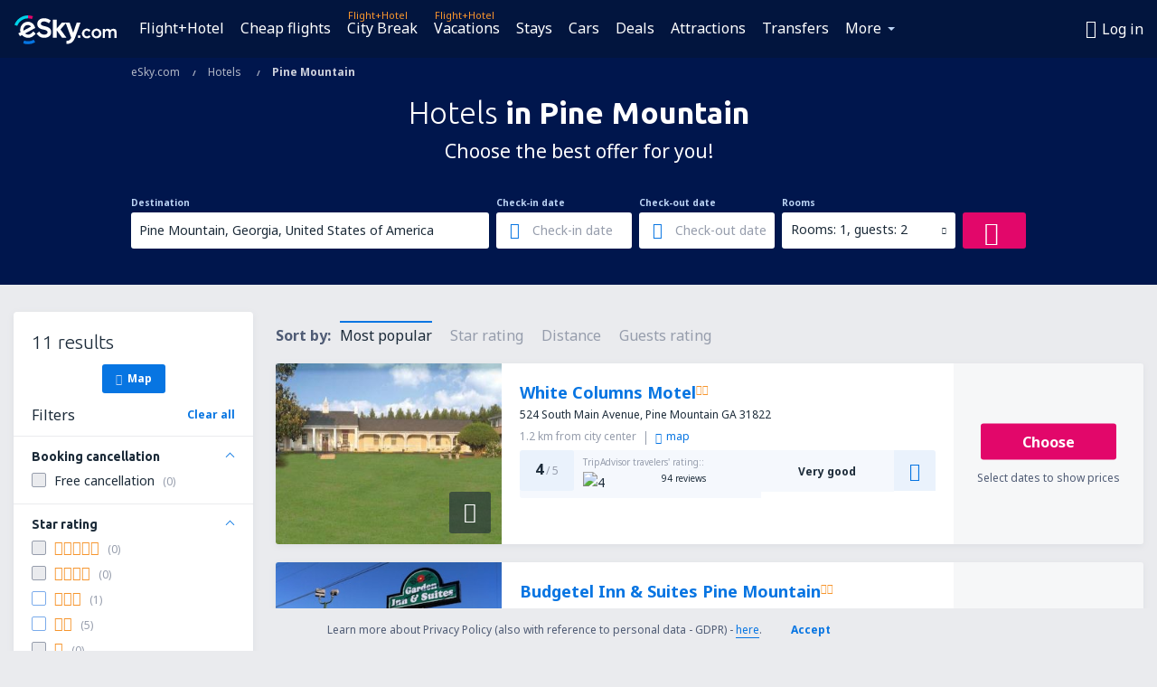

--- FILE ---
content_type: text/html; charset=UTF-8
request_url: https://www.esky.com/hotels/ci/pim/hotels-pine-mountain
body_size: 19987
content:

<!DOCTYPE html>
<!--[if IE]><![endif]-->
<!--[if IE 9 ]><html lang="en" class="ie9"><![endif]-->
<!--[if (gt IE 9)|!(IE)]><!-->
	<html
	lang="en"> <!--<![endif]-->
	<head>
				<link href="https://fonts.googleapis.com/css?family=Ubuntu:300,700|Noto+Sans:400,700|Source+Code+Pro:400,700&amp;subset=latin,cyrillic-ext,latin-ext&amp;display=swap" rel="preload" as="style">

					<meta charset="utf-8">

			<meta http-equiv="X-UA-Compatible" content="IE=Edge,chrome=1"/>
			<meta name="viewport" content="width=device-width, initial-scale=1.0, maximum-scale=1, user-scalable=no"/>
							    <title>Hotels Pine Mountain United States of America - Hotels in Pine Mountain - Hotels booking - eSky.com</title>
<meta name="description" content="Search hotels in Pine Mountain - Hotels Pine Mountain - Book your hotel now!">
<meta name="keywords" content="Hotels Pine Mountain, hotels in Pine Mountain, cheap hotels Pine Mountain, booking hotels Pine Mountain, search hotels Pine Mountain">

    <meta name="robots" content="all" />

    <link rel="canonical" href="https://www.esky.com/hotels/ci/pim/hotels-pine-mountain" />
<meta property="og:locale" content="en_US" />
<meta property="og:site_name" content="eSky.com - Flights, Air Tickets, Flight Search, Deals" />

    <meta property="og:title" content="Hotels Pine Mountain United States of America - Hotels in Pine Mountain - Hotels booking - eSky.com" />

<meta property="og:type" content="website" />
    <meta property="og:image" content="https://static1.eskypartners.com/logos/partners/en_US/logo_square.jpg" />
    <meta property="og:url" content="https://www.esky.com/hotels/ci/pim/hotels-pine-mountain" />

    <meta property="og:description" content="Search hotels in Pine Mountain - Hotels Pine Mountain - Book your hotel now!" />



						 <link rel="alternate" hreflang="bg" href="https://www.esky.bg/hoteli/ci/pim/hoteli-pine-mountain" />
								 <link rel="alternate" hreflang="bg-BG" href="https://www.esky.bg/hoteli/ci/pim/hoteli-pine-mountain" />
								 <link rel="alternate" hreflang="bs" href="https://www.esky.ba/hoteli/ci/pim/hoteli-pine-mountain" />
								 <link rel="alternate" hreflang="bs-BA" href="https://www.esky.ba/hoteli/ci/pim/hoteli-pine-mountain" />
								 <link rel="alternate" hreflang="cs" href="https://www.esky.cz/hotely/ci/pim/hotely-pine-mountain" />
								 <link rel="alternate" hreflang="cs-CZ" href="https://www.esky.cz/hotely/ci/pim/hotely-pine-mountain" />
								 <link rel="alternate" hreflang="da" href="https://www.eskytravel.dk/hoteller/ci/pim/hoteli-pine-mountain" />
								 <link rel="alternate" hreflang="da-DK" href="https://www.eskytravel.dk/hoteller/ci/pim/hoteli-pine-mountain" />
								 <link rel="alternate" hreflang="de" href="https://www.eskytravel.de/hotels/ci/pim/hotels-pine-mountain" />
								 <link rel="alternate" hreflang="de-AT" href="https://www.esky.at/hotels/ci/pim/hotels-pine-mountain" />
								 <link rel="alternate" hreflang="de-CH" href="https://www.eskytravel.ch/hotels/ci/pim/hotels-pine-mountain" />
								 <link rel="alternate" hreflang="de-DE" href="https://www.eskytravel.de/hotels/ci/pim/hotels-pine-mountain" />
								 <link rel="alternate" hreflang="el" href="https://www.esky.gr/xenodohia/ci/pim/xenodohia-pine-mountain" />
								 <link rel="alternate" hreflang="el-GR" href="https://www.esky.gr/xenodohia/ci/pim/xenodohia-pine-mountain" />
								 <link rel="alternate" hreflang="en" href="https://www.esky.com/hotels/ci/pim/hotels-pine-mountain" />
								 <link rel="alternate" hreflang="en-142" href="https://www.esky.eu/hotels/ci/pim/hotels-pine-mountain" />
								 <link rel="alternate" hreflang="en-150" href="https://www.esky.eu/hotels/ci/pim/hotels-pine-mountain" />
								 <link rel="alternate" hreflang="en-EG" href="https://www.esky.com.eg/hotels/ci/pim/hotels-pine-mountain" />
								 <link rel="alternate" hreflang="en-GB" href="https://www.esky.co.uk/hotels/ci/pim/hotels-pine-mountain" />
								 <link rel="alternate" hreflang="en-HK" href="https://www.esky.com.hk/hotels/ci/pim/hotels-pine-mountain" />
								 <link rel="alternate" hreflang="en-IE" href="https://www.esky.ie/hotels/ci/pim/hotels-pine-mountain" />
								 <link rel="alternate" hreflang="en-KE" href="https://www.esky.co.ke/hotels/ci/pim/hotels-pine-mountain" />
								 <link rel="alternate" hreflang="en-MY" href="https://www.esky.com.my/hotels/ci/pim/hotels-pine-mountain" />
								 <link rel="alternate" hreflang="en-NG" href="https://www.esky.com.ng/hotels/ci/pim/hotels-pine-mountain" />
								 <link rel="alternate" hreflang="en-NZ" href="https://www.eskytravel.co.nz/hotels/ci/pim/hotels-pine-mountain" />
								 <link rel="alternate" hreflang="en-SG" href="https://www.esky.com.sg/hotels/ci/pim/hotels-pine-mountain" />
								 <link rel="alternate" hreflang="en-US" href="https://www.esky.com/hotels/ci/pim/hotels-pine-mountain" />
								 <link rel="alternate" hreflang="en-ZA" href="https://www.eskytravel.co.za/hotels/ci/pim/hotels-pine-mountain" />
								 <link rel="alternate" hreflang="es" href="https://www.edestinos.com/hoteles/ci/pim/hoteles-pine-mountain" />
								 <link rel="alternate" hreflang="es-BO" href="https://www.edestinos.com.bo/hoteles/ci/pim/hoteles-pine-mountain" />
								 <link rel="alternate" hreflang="es-CL" href="https://www.edestinos.cl/hoteles/ci/pim/hoteles-pine-mountain" />
								 <link rel="alternate" hreflang="es-CO" href="https://www.edestinos.com.co/hoteles/ci/pim/hoteles-pine-mountain" />
								 <link rel="alternate" hreflang="es-CR" href="https://www.edestinos.cr/hoteles/ci/pim/hoteles-pine-mountain" />
								 <link rel="alternate" hreflang="es-DO" href="https://www.edestinos.com.do/hoteles/ci/pim/hoteles-pine-mountain" />
								 <link rel="alternate" hreflang="es-ES" href="https://www.esky.es/hoteles/ci/pim/hoteles-pine-mountain" />
								 <link rel="alternate" hreflang="es-GT" href="https://www.edestinos.com.gt/hoteles/ci/pim/hoteles-pine-mountain" />
								 <link rel="alternate" hreflang="es-HN" href="https://www.edestinos.com.hn/hoteles/ci/pim/hoteles-pine-mountain" />
								 <link rel="alternate" hreflang="es-MX" href="https://www.edestinos.com.mx/hoteles/ci/pim/hoteles-pine-mountain" />
								 <link rel="alternate" hreflang="es-NI" href="https://www.edestinos.com.ni/hoteles/ci/pim/hoteles-pine-mountain" />
								 <link rel="alternate" hreflang="es-PA" href="https://www.edestinos.com.pa/hoteles/ci/pim/hoteles-pine-mountain" />
								 <link rel="alternate" hreflang="es-PE" href="https://www.edestinos.com.pe/hoteles/ci/pim/hoteles-pine-mountain" />
								 <link rel="alternate" hreflang="es-PR" href="https://www.edestinos.com.pr/hoteles/ci/pim/hoteles-pine-mountain" />
								 <link rel="alternate" hreflang="es-PY" href="https://www.edestinos.com.py/hoteles/ci/pim/hoteles-pine-mountain" />
								 <link rel="alternate" hreflang="es-SV" href="https://www.edestinos.com.sv/hoteles/ci/pim/hoteles-pine-mountain" />
								 <link rel="alternate" hreflang="fi" href="https://www.esky.fi/hotellit/ci/pim/hoteli-pine-mountain" />
								 <link rel="alternate" hreflang="fi-FI" href="https://www.esky.fi/hotellit/ci/pim/hoteli-pine-mountain" />
								 <link rel="alternate" hreflang="fr" href="https://www.esky.fr/hotels/ci/pim/hotels-pine-mountain" />
								 <link rel="alternate" hreflang="fr-FR" href="https://www.esky.fr/hotels/ci/pim/hotels-pine-mountain" />
								 <link rel="alternate" hreflang="fr-MA" href="https://www.esky.co.ma/hotels/ci/pim/hotels-pine-mountain" />
								 <link rel="alternate" hreflang="hr" href="https://www.esky.hr/hoteli/ci/pim/hoteli-pine-mountain" />
								 <link rel="alternate" hreflang="hr-HR" href="https://www.esky.hr/hoteli/ci/pim/hoteli-pine-mountain" />
								 <link rel="alternate" hreflang="hu" href="https://www.esky.hu/hotelek/ci/pim/hotelek-pine-mountain" />
								 <link rel="alternate" hreflang="hu-HU" href="https://www.esky.hu/hotelek/ci/pim/hotelek-pine-mountain" />
								 <link rel="alternate" hreflang="it" href="https://www.eskytravel.it/hotel/ci/pim/alberghi-pine-mountain" />
								 <link rel="alternate" hreflang="it-IT" href="https://www.eskytravel.it/hotel/ci/pim/alberghi-pine-mountain" />
								 <link rel="alternate" hreflang="nb" href="https://www.eskytravel.no/hoteller/ci/pim/hoteli-pine-mountain" />
								 <link rel="alternate" hreflang="nb-NO" href="https://www.eskytravel.no/hoteller/ci/pim/hoteli-pine-mountain" />
								 <link rel="alternate" hreflang="nl" href="https://www.esky.nl/hotels/ci/pim/hotels-pine-mountain" />
								 <link rel="alternate" hreflang="nl-BE" href="https://www.eskytravel.be/hotels/ci/pim/hotels-pine-mountain" />
								 <link rel="alternate" hreflang="nl-NL" href="https://www.esky.nl/hotels/ci/pim/hotels-pine-mountain" />
								 <link rel="alternate" hreflang="pl" href="https://www.esky.pl/hotele/ci/pim/hotele-pine-mountain" />
								 <link rel="alternate" hreflang="pl-PL" href="https://www.esky.pl/hotele/ci/pim/hotele-pine-mountain" />
								 <link rel="alternate" hreflang="pt" href="https://www.esky.pt/hoteis/ci/pim/hoteis-pine-mountain" />
								 <link rel="alternate" hreflang="pt-PT" href="https://www.esky.pt/hoteis/ci/pim/hoteis-pine-mountain" />
								 <link rel="alternate" hreflang="ro" href="https://www.esky.ro/hoteluri/ci/pim/hoteluri-pine-mountain" />
								 <link rel="alternate" hreflang="ro-MD" href="https://www.esky.md/hoteluri/ci/pim/hoteluri-pine-mountain" />
								 <link rel="alternate" hreflang="ro-RO" href="https://www.esky.ro/hoteluri/ci/pim/hoteluri-pine-mountain" />
								 <link rel="alternate" hreflang="sk" href="https://www.esky.sk/hotely/ci/pim/hotely-pine-mountain" />
								 <link rel="alternate" hreflang="sk-SK" href="https://www.esky.sk/hotely/ci/pim/hotely-pine-mountain" />
								 <link rel="alternate" hreflang="sr" href="https://www.esky.rs/hoteli/ci/pim/hoteli-pine-mountain" />
								 <link rel="alternate" hreflang="sr-RS" href="https://www.esky.rs/hoteli/ci/pim/hoteli-pine-mountain" />
								 <link rel="alternate" hreflang="sv" href="https://www.esky.se/hotell/ci/pim/hoteli-pine-mountain" />
								 <link rel="alternate" hreflang="sv-SE" href="https://www.esky.se/hotell/ci/pim/hoteli-pine-mountain" />
								 <link rel="alternate" hreflang="tr" href="https://www.esky.com.tr/otel/ci/pim/otel-pine-mountain" />
								 <link rel="alternate" hreflang="tr-TR" href="https://www.esky.com.tr/otel/ci/pim/otel-pine-mountain" />
								 <link rel="alternate" hreflang="x-default" href="https://www.esky.com/hotels/ci/pim/hotels-pine-mountain" />
			
	<meta name="fragment" content="!" />


			
			<script>
LUX=(function(){var a=("undefined"!==typeof(LUX)&&"undefined"!==typeof(LUX.gaMarks)?LUX.gaMarks:[]);var d=("undefined"!==typeof(LUX)&&"undefined"!==typeof(LUX.gaMeasures)?LUX.gaMeasures:[]);var j="LUX_start";var k=window.performance;var l=("undefined"!==typeof(LUX)&&LUX.ns?LUX.ns:(Date.now?Date.now():+(new Date())));if(k&&k.timing&&k.timing.navigationStart){l=k.timing.navigationStart}function f(){if(k&&k.now){return k.now()}var o=Date.now?Date.now():+(new Date());return o-l}function b(n){if(k){if(k.mark){return k.mark(n)}else{if(k.webkitMark){return k.webkitMark(n)}}}a.push({name:n,entryType:"mark",startTime:f(),duration:0});return}function m(p,t,n){if("undefined"===typeof(t)&&h(j)){t=j}if(k){if(k.measure){if(t){if(n){return k.measure(p,t,n)}else{return k.measure(p,t)}}else{return k.measure(p)}}else{if(k.webkitMeasure){return k.webkitMeasure(p,t,n)}}}var r=0,o=f();if(t){var s=h(t);if(s){r=s.startTime}else{if(k&&k.timing&&k.timing[t]){r=k.timing[t]-k.timing.navigationStart}else{return}}}if(n){var q=h(n);if(q){o=q.startTime}else{if(k&&k.timing&&k.timing[n]){o=k.timing[n]-k.timing.navigationStart}else{return}}}d.push({name:p,entryType:"measure",startTime:r,duration:(o-r)});return}function h(n){return c(n,g())}function c(p,o){for(i=o.length-1;i>=0;i--){var n=o[i];if(p===n.name){return n}}return undefined}function g(){if(k){if(k.getEntriesByType){return k.getEntriesByType("mark")}else{if(k.webkitGetEntriesByType){return k.webkitGetEntriesByType("mark")}}}return a}return{mark:b,measure:m,gaMarks:a,gaMeasures:d}})();LUX.ns=(Date.now?Date.now():+(new Date()));LUX.ac=[];LUX.cmd=function(a){LUX.ac.push(a)};LUX.init=function(){LUX.cmd(["init"])};LUX.send=function(){LUX.cmd(["send"])};LUX.addData=function(a,b){LUX.cmd(["addData",a,b])};LUX_ae=[];window.addEventListener("error",function(a){LUX_ae.push(a)});LUX_al=[];if("function"===typeof(PerformanceObserver)&&"function"===typeof(PerformanceLongTaskTiming)){var LongTaskObserver=new PerformanceObserver(function(c){var b=c.getEntries();for(var a=0;a<b.length;a++){var d=b[a];LUX_al.push(d)}});try{LongTaskObserver.observe({type:["longtask"]})}catch(e){}};
LUX.label="esky_hotels_search_results_seo";
LUX.samplerate = (function (p, s) { try { return Math.max.apply(null, String(s).split(';').map(function (v, i) { return i === 0 ? ['*', v] : v.split(':'); }).map(function (a) { return [new RegExp('^' + a[0].replace(/\*/g, '.*').replace(/\+/g, '\\$&'), 'i'), parseInt(a[1], 10) ]; }).filter(function (a) { return a[0].test(p); }).map(function (a) { return a[1]; })) || void 0 } catch(e) { return; }; })(location.pathname, "20");
</script>
<script src="https://cdn.speedcurve.com/js/lux.js?id=4134562730" defer crossorigin="anonymous"></script>
			<script>
(function (w, d, s, l, i, g) {
	w[l] = w[l] || [];
	w[l].push({ 'gtm.start': new Date().getTime(), event: 'gtm.js' });
	var f = d.getElementsByTagName(s)[0],
		j = d.createElement(s),
		dl = l != 'dataLayer' ? '&l=' + l : '';
	j.async = true;
	(j.id = g), (j.src = 'https://etm.esky.com/gtm.js?id=' + i + dl);
	f.parentNode.insertBefore(j, f);
})(window, document, 'script', 'dataLayer', 'GTM-NH83QL6', 'esky.gtm.global');
</script>
<script>
(function (w, d, s, p) {
	w._edls = w._edls || [];
	w._edls.push(['set', 'esky.page.label', 'hotels.search.results']);
	var f = d.getElementsByTagName(s)[0],
		j = d.createElement(s);
	j.async = true;
	j.id = 'esky-dls';
	j.dataset.prefix = p;
	j.dataset.schema = 'messages';
	j.src = p + '/dls.js';
	f.parentNode.insertBefore(j, f);
})(window, document, 'script', 'https://www.esky.com/data-layer');
</script>

			
	<script>
		dataLayer = [];

					dataLayer.push({"Destination":{"CityCode":"PIM","CityName":"Pine Mountain","CountryCode":"US","CountryName":"United States of America"},"Filters":{"Object":"False","Stars":"False","TripAdvisorRating":"False"},"Travellers":{"PaxCount":2,"Adults":2,"Children":0},"QSF":{"RoomsCount":1,"StayLength":0},"Page":{"Category":"Hotels","Type":"Search hotels"},"Url":"https:\/\/www.esky.com\/hotels\/ci\/pim\/hotels-pine-mountain"});
		
		function setFirstTimeVisit(cookieName) {
			function formatDate(param) {
				return ('0' + param).slice(-2);
			}

			function getPresentDate() {
				var today = new Date();
				var date = today.getFullYear() +
					formatDate(today.getMonth() + 1) +
					formatDate(today.getDate()) +
					formatDate(today.getHours()) +
					formatDate(today.getMinutes());

				return date;
			}

			function setCookie() {
				document.cookie = cookieName + '=' + getPresentDate() + ';path=/;expires=' + new Date(+new Date() + 24 * 60 * 60 * 1000 * 365);
			}

			function getCookieValues() {
				return document.cookie.match(RegExp('(?:^|;\\s*)' + cookieName + '=([^;]*)'));
			}

			function isCookieSet() {
				var match = getCookieValues();
				return (match != null && match.length > 0);
			}

			if (!isCookieSet()) {
				setCookie();
			}

			dataLayer.push({
				'UserFirstVisitDate': getCookieValues()[1]
			})
		}

		setFirstTimeVisit('firstTimeVisit');
	</script>




			<script>
	var _eac = _eac || {};

	_eac.start = new Date();
	_eac.url = '/patalyst/v1.1';
	_eac.disabledActions = '[]';
	_eac.enabled = true;
	_eac.dimensions = [];
						_eac.dimensions.push([ 'TestAB', 'site not tested', 'String' ]);
								_eac.dimensions.push([ 'Partner', 'ESKYCOM', 'String' ]);
			
	function extendObj (objA, objB) {
		for (var i in objB) {
			if (objB.hasOwnProperty(i)) {
				objA[i] = objB[i];
			}
		}
	}

	var ibeConfig = {};
	var dbrRoutes = {};
	var i18n = {};
	//JS logger
	var logger = {
		adapters: [
						{
				name: 'http',
				level: ['ERROR']
			}
		],
		url: '/_fe/log'
	};

		var routesAsync = "/res/gh-b112/common/js-routing/prod_en_us.js";
	
	function i18nExtend(_i18n) {
		extendObj(i18n, _i18n)
	}
</script>

<link rel="shortcut icon" href="https://static1.eskypartners.com/favicons/esky.ico"/>
	<meta name="theme-color" content="#031639">
<link href="https://www.esky.com/res/gh-b112/eui/css/default/templates/default.css" type="text/css" rel="stylesheet" />
	<link href="https://www.esky.com/res/gh-b112/eui/css/default/pages/hotels/search-results.css" type="text/css" rel="stylesheet" />

<!--[if IE 9]>
<script src="/res/gh-b112/eui/js/vendor/es6-shim.min.js"></script>
<![endif]-->
<!--[if lt IE 9]>
<script src="/res/gh-b112/eui/js/vendor/html5shiv.min.js"></script>
<script src="/res/gh-b112/eui/js/vendor/es5-shim.min.js"></script>
<![endif]-->
<!--[if lt IE 8]>
<script src="/res/gh-b112/eui/js/vendor/json3.min.js"></script>
<![endif]-->

<script>
	if (!Object.assign || !window.Promise) {
		var shim = document.createElement('script');
		shim.setAttribute('src', '/res/gh-b112/eui/js/vendor/es6-shim.min.js');
		document.getElementsByTagName('head')[0].appendChild(shim);
	}
</script>

		
	    					
		
		
		<link href="https://fonts.googleapis.com/css?family=Ubuntu:300,700|Noto+Sans:400,700|Source+Code+Pro:400,700&amp;subset=latin,cyrillic-ext,latin-ext&amp;display=swap" rel="stylesheet" type="text/css">
																				<link href="https://www.esky.com/res/gh-b112/eui/js/0.js" as="script" rel="preload">
											<link href="https://www.esky.com/res/gh-b112/eui/js/2.js" as="script" rel="preload">
											<link href="https://www.esky.com/res/gh-b112/eui/js/1.js" as="script" rel="preload">
											<link href="https://www.esky.com/res/gh-b112/eui/js/3.js" as="script" rel="preload">
											<link href="https://www.esky.com/res/gh-b112/eui/js/4.js" as="script" rel="preload">
											<link href="https://www.esky.com/res/gh-b112/eui/js/5.js" as="script" rel="preload">
											<link href="https://www.esky.com/res/gh-b112/eui/js/6.js" as="script" rel="preload">
											<link href="https://www.esky.com/res/gh-b112/eui/js/7.js" as="script" rel="preload">
											<link href="https://www.esky.com/res/gh-b112/eui/js/common.js" as="script" rel="preload">
											<link href="https://www.esky.com/res/gh-b112/eui/js/router.js" as="script" rel="preload">
											<link href="https://www.esky.com/res/gh-b112/eui/js/partners-locale/en_us.js" as="script" rel="preload">
											<link href="https://www.esky.com/res/gh-b112/eui/js/8.js" as="script" rel="preload">
											<link href="https://www.esky.com/res/gh-b112/eui/js/9.js" as="script" rel="preload">
											<link href="https://www.esky.com/res/gh-b112/eui/js/22.js" as="script" rel="preload">
											<link href="https://www.esky.com/res/gh-b112/eui/js/hotels/search-results.js" as="script" rel="preload">
														
								<script src="https://www.esky.com/res/gh-b112/eui/js/affiliates/cj.js" defer></script>
				</head>

	<body
		id="default_container"
		data-go-test-id=""
		data-go-test-version=""
		data-route="esky_hotels_search_results_seo"
		 data-action="searchResultsHotels" class="action-searchResultsHotels searchResultsHotels" 		 	>
										<!-- Google Tag Manager -->
	<noscript>
		<iframe src="//www.googletagmanager.com/ns.html?id=GTM-WJV9TW" height="0" width="0" style="display:none;visibility:hidden"></iframe>
	</noscript>

	<script>
		(function(w,d,s,l,i){w[l]=w[l]||[];w[l].push({'gtm.start':
				new Date().getTime(),event:'gtm.js'});var f=d.getElementsByTagName(s)[0],
				j=d.createElement(s),dl=l!='dataLayer'?'&l='+l:'';j.async=true;j.src=
				'//www.googletagmanager.com/gtm.js?id='+i+dl;f.parentNode.insertBefore(j,f);
		})(window,document,'script','dataLayer','GTM-WJV9TW');
	</script>

	<script type="text/javascript">
		window[window.addEventListener ? 'addEventListener' : 'attachEvent']('load', function () {
			dataLayer.push({
				'event': 'LoadingDone'
			});
		}, false);
	</script>
					
						
		
							
		
							
			
								
															
							
		
				
					
	<noscript class="no-js">
						
		
		
		
		
		
			<div class="msg-box  info">
		<i class="ico-msg icon-alert"></i>
		<div class="content">
							<h5 class="header">You can't see some of the content</h5>
										<p class="description">JavaScript (used for interactive content etc.) has been disabled in your browser. Unless you enable it, the site will not work properly or at all.</p>
						
							<div class="description">			<div class="btn-list">
				<strong>How to enable JavaScript:</strong>
				<ul>
											<li>
							<a href="https://support.google.com/chrome/answer/114662?hl=en" class="btn small function" rel="nofollow" target="_blank">Chrome</a>
						</li>
											<li>
							<a href="https://support.mozilla.org/en-US/kb/javascript-settings-for-interactive-web-pages" class="btn small function" rel="nofollow" target="_blank">Firefox</a>
						</li>
											<li>
							<a href="https://support.microsoft.com/en-us/gp/howtoscript" class="btn small function" rel="nofollow" target="_blank">Internet Explorer</a>
						</li>
											<li>
							<a href="https://support.apple.com/en-us/HT201265" class="btn small function" rel="nofollow" target="_blank">Safari</a>
						</li>
											<li>
							<a href="http://help.opera.com/Windows/12.10/en/javascript.html" class="btn small function" rel="nofollow" target="_blank">Opera</a>
						</li>
									</ul>
			</div>
		</div>
			
			
			
			
			
					</div>
	</div>

	
	</noscript>

		
									
				
		<header id="header-top" class="transparent">
			<div class="header-wrapper">
				<div class="logo-section">
											<a class="logo" href="https://www.esky.com/" target="_top" >
							<span class="back-to-mainpage">&lt;&lt; start</span>
														<img class="logo-img" src="https://static1.eskypartners.com/logos/eskycom-white.svg"  alt="Hotels Pine Mountain United States of America - Hotels in Pine Mountain - Hotels booking - eSky.com - Flights, Air Tickets, Flight Search, Deals"
					 data-static-img-url="https://static1.eskypartners.com/logos/eskycom-white.png"/>
					
						</a>
									</div>
									
		
		<nav class="main-nav">
			<ul class="site-menu menu mobile-menu">
																													<li class="tree-item main-tabs">

																									<a href="/flight+hotel/" title="Flight+Hotel" class="menu-link link-1 tx-link">Flight+Hotel</a>
															</li>
																				<li class="tree-item main-tabs">

																									<a href="/flights" title="Cheap flights" class="menu-link link-2 tx-link">Cheap flights</a>
															</li>
																				<li class="tree-item main-tabs with-badge">

																	<span class="item-badge">Flight+Hotel</span>
																									<a href="/flight+hotel/1-citybreaks" title="City Break" class="menu-link link-3 tx-link">City Break</a>
															</li>
																				<li class="tree-item main-tabs with-badge">

																	<span class="item-badge">Flight+Hotel</span>
																									<a href="/flight+hotel/2-vacations" title="Vacations" class="menu-link link-4 tx-link">Vacations</a>
															</li>
																				<li class="tree-item main-tabs">

																									<a href="/stays/" title="Stays" class="menu-link link-5 tx-link">Stays</a>
															</li>
																				<li class="tree-item main-tabs">

																									<a href="https://www.booking.com/cars/index.html?aid=2433842&amp;adplat=cross_product_bar&amp;label=label=pagehome-link-2433842-click_CARheadertab&amp;prefcurrency=USD&amp;selected_currency=USD&amp;preflang=en-uslang=en-us" rel="nofollow" title="Cars" target="_blank" class="menu-link link-6 tx-link">Cars</a>
															</li>
																				<li class="tree-item main-tabs">

																									<a href="/deals" title="Deals" class="menu-link link-7 tx-link">Deals</a>
															</li>
																				<li class="tree-item main-tabs">

																									<a href="https://www.getyourguide.com/?partner_id=6PH6GQ5&amp;cmp=US" rel="nofollow" title="Attractions" target="_blank" class="menu-link link-8 tx-link">Attractions</a>
															</li>
																				<li class="tree-item main-tabs">

																									<a href="https://esky.mozio.com/en-us/?campaign=website" rel="nofollow" target="_blank" rel="noreferrer noopener" title="Transfers" class="menu-link link-9 tx-link">Transfers</a>
															</li>
																																																							<li class="tree-item menu-more">

																									<a href="https://go.esky.com/insurance" title="Insurance" class="menu-link link-1 tx-link">Insurance</a>
															</li>
																				<li class="tree-item menu-more">

																									<a href="https://eskybymozio.travelcar.com/en-US/?utm_source=partner&amp;utm_medium=eskybymobio&amp;utm_campaign=park-en&amp;utm_content=website-home" rel="nofollow" target="_blank" title="Parking" class="menu-link link-2 tx-link">Parking</a>
															</li>
																				<li class="tree-item menu-more">

																									<a href="https://esky.tickets-partners.com/" rel="nofollow" target="_blank" title="Sports Tickets" class="menu-link link-3 tx-link">Sports Tickets</a>
															</li>
																				<li class="tree-item menu-more">

																									<a href="https://boataround.com/us?ref_afi=esky-com" rel="nofollow" title="Yachts" class="menu-link link-4 tx-link">Yachts</a>
															</li>
																				<li class="tree-item menu-more">

																									<a href="https://www.ferryscanner.com/en/ferry?ref=esky" rel="nofollow" target="_blank" title="Ferries" class="menu-link link-5 tx-link">Ferries</a>
															</li>
																				<li class="tree-item menu-more">

																									<a href="https://go.esky.com/visa" title="Visas" class="menu-link link-6 tx-link">Visas</a>
															</li>
																				<li class="tree-item menu-more">

																									<a href="https://app.esky.com/?utm_source=esky.com&amp;utm_medium=menu" target="_blank" title="Mobile App" class="menu-link link-7 tx-link">Mobile App</a>
															</li>
																				<li class="tree-item menu-more">

																									<a href="/airlines" title="Airlines" class="menu-link link-8 tx-link">Airlines</a>
															</li>
																				<li class="tree-item menu-more">

																									<a href="/airports" title="Airports" class="menu-link link-9 tx-link">Airports</a>
															</li>
																				<li class="tree-item menu-more">

																									<a href="/reviews" title="Reviews" class="menu-link link-10 tx-link">Reviews</a>
															</li>
																				<li class="tree-item menu-more">

																									<a href="/travel-guide" title="Travel guide" class="menu-link link-11 tx-link">Travel guide</a>
															</li>
																				<li class="tree-item menu-more">

																									<a href="/radar" title="Flight radar" class="menu-link link-12 tx-link">Flight radar</a>
															</li>
																				<li class="tree-item menu-more">

																									<a href="/about-us/contact" rel="nofollow" title="Support and contact" class="menu-link link-13 tx-link">Support and contact</a>
															</li>
																				<li class="tree-item menu-more">

																									<a href="/userzone/login" rel="nofollow" title="Booking management" class="menu-link link-14 tx-link">Booking management</a>
															</li>
															
									<li class="main-tabs more-tab tree-item main-menu-dropdown hide-medium">
						<a href="javascript:void(null)" class="menu-link more"
						   data-content-id="main-menu-more-box">More</a>
						<ul id="main-menu-more-box" class="dropdown-content"
						    data-dropdown-content-id="main-menu-more-box">
																																																	<li>
											<a href="https://go.esky.com/insurance" title="Insurance">Insurance</a>
										</li>
																			<li>
											<a href="https://eskybymozio.travelcar.com/en-US/?utm_source=partner&amp;utm_medium=eskybymobio&amp;utm_campaign=park-en&amp;utm_content=website-home" rel="nofollow" target="_blank" title="Parking">Parking</a>
										</li>
																			<li>
											<a href="https://esky.tickets-partners.com/" rel="nofollow" target="_blank" title="Sports Tickets">Sports Tickets</a>
										</li>
																			<li>
											<a href="https://boataround.com/us?ref_afi=esky-com" rel="nofollow" title="Yachts">Yachts</a>
										</li>
																			<li>
											<a href="https://www.ferryscanner.com/en/ferry?ref=esky" rel="nofollow" target="_blank" title="Ferries">Ferries</a>
										</li>
																			<li>
											<a href="https://go.esky.com/visa" title="Visas">Visas</a>
										</li>
																			<li>
											<a href="https://app.esky.com/?utm_source=esky.com&amp;utm_medium=menu" target="_blank" title="Mobile App">Mobile App</a>
										</li>
																			<li>
											<a href="/airlines" title="Airlines">Airlines</a>
										</li>
																			<li>
											<a href="/airports" title="Airports">Airports</a>
										</li>
																			<li>
											<a href="/reviews" title="Reviews">Reviews</a>
										</li>
																			<li>
											<a href="/travel-guide" title="Travel guide">Travel guide</a>
										</li>
																			<li>
											<a href="/radar" title="Flight radar">Flight radar</a>
										</li>
																			<li>
											<a href="/about-us/contact" rel="nofollow" title="Support and contact">Support and contact</a>
										</li>
																			<li>
											<a href="/userzone/login" rel="nofollow" title="Booking management">Booking management</a>
										</li>
																														</ul>
					</li>
							</ul>
		</nav>
	
				
				<div class="header-side-options">
					
											<div class="user-zone-header">
														
	

<div class="hidden">
	<div id="uz-login-box" class="uz-login-box">
		<img class="illustration" src="https://www.esky.com/_fe/img/illustration-default-user_zone.svg?s=80x80">

		<h4 class="title">Hey, good to see you!</h4>

		<p class="description">Log in to book your next trip faster and have all your travel details in one place.</p>

		<ul class="uz-menu-wrapper">
							<li class="menu-item user-zone-google">
					<img class="menu-item-img" src="https://www.esky.com/_fe/img/icon_google_multicolor.svg?s=20x20">
					<span class="menu-item-text">Continue with Google</span>
				</li>
				<li class="menu-item user-zone-facebook">
					<img class="menu-item-img" src="https://www.esky.com/_fe/img/icon_facebook_multicolor.svg?s=20x20">
					<span class="menu-item-text">Continue with Facebook</span>
				</li>
						<li class="menu-item user-zone-email">
				<img class="menu-item-img" src="https://www.esky.com/_fe/img/icon_mail.svg?s=20x20">
				<span class="menu-item-text">Continue with e-mail</span>
			</li>
		</ul>
	</div>
</div>
	
	
				
										</div>
					
												<div id="hamburger-wrapper" class="hamburger-wrapper">
		<div class="hamburger-inner-wrapper">
			<div class="hamburger">
				<span class="line line1"></span>
				<span class="line line2"></span>
				<span class="line line3"></span>
			</div>
			<span class="hamburger-title">Menu<i class="icon icon-eui_arrow_down hide-small"></i></span>
			<span class="hamburger-close"><i class="icon icon-eui_close"></i></span>
		</div>
	</div>
									</div>

							</div>
		</header>
	
<script type="text/javascript">
	i18nExtend({
    "message-dialog": {
        "Your_account_has_been_connected_with_facebook": "Your account has been connected to Facebook",
        "You_can_now_sign_in_via_facebook_or_normal_account": "Now you can log in by your Facebook profile {$1} and also with your e-mail address and password.",
        "Your_account_has_been_disconnected_from_facebook": "Your account has been disconnected with <br \/> profile on Facebook",
        "You_can_now_sign_in_only_with_email_and_password": "Now you can log to your account only with <br \/> email address and password.",
        "Account_with_email_from_current_facebook_profile_already_exists": "Currently logged in Facebook profile is connceted to existing account.",
        "Sign_in_to_other_facebook_profile_to_connect_it_with_this_account": "Log in to the other profile on Facebook to connect it with this account.",
        "You_have_already_account_connected_to_other_facebook_profile": "You already have an account connected to another Facebook profile",
        "Sign_in_to_other_facebook_profile_or_via_email": "Log in using another Facebook profile or via e-mail and password.",
        "Changes_have_been_saved": "Details have been saved",
        "We_have_sent_you_reset_password_link": "We have sent you a link to reset your password.",
        "Check_your_email_to_reset_password": "Please check your e-mail and follow the instructions.",
        "We_have_sent_you_activation_link": "An activation link has been sent to your e-mail",
        "Check_your_email_and_follow_instructions_to_activate_account": "Please check your inbox and follow the instructions to activate your account.",
        "Welcome_in_our_site": "Welcome to eSKY.com",
        "We_wish_you_very_best_journeys": "We wish you many pleasant journeys!",
        "Traveler_added": "Passenger has been added",
        "Traveler_saved": "Passenger has been saved",
        "Traveler_removed": "Passenger has been removed",
        "Callcenter_callback_success_title": "The customer service request has been ordered",
        "Callcenter_callback_success_text": "You will be contacted by our consultant shortly",
        "Travel_group_message_success_title": "Your inquiry was sent",
        "Travel_group_message_error_title": "Your inquiry was not sent",
        "Travel_group_message_success_description": "Our consultant will contact you shortly, in order to arrange the journey.",
        "Travel_group_message_error_description": "Try to send message again",
        "No_deals_for_specified_date": "Unfortunately, the flight is no longer available",
        "No_deals_for_date_more_info": "This is popular route. Try to choose a flight on another date",
        "Provide_your_data": "Provide your data",
        "To_shorten_reservation_time": "to shorten reservation time in the future.",
        "Contact_form_success_header": "Message has been sent succesfully!",
        "Contact_form_success_description": "Thank you for contacting us. We will answer you as soon as possible.",
        "Contact_form_error_header": "Sorry, your message has not been sent.",
        "Contact_form_error_description": "Something went wrong . Try again in a moment.",
        "Resend_confirmation_success_header": "Confirmation has been resent",
        "Resend_confirmation_success_description": "Check your e-mail. If you don\u2019t see it, look in the spam folder.",
        "Resend_confirmation_error_header": "Confirmation has not been resent",
        "Resend_confirmation_error_description": "We\u2019re sorry, but we\u2019re unable to resent confirmation. Please, try again later.",
        "Resend_confirmation_info_406_header": "Confirmation hasn\u2019t been sent\n\n",
        "Resend_confirmation_info_406_description": "We\u2019re currently processing your booking and it may change its status shortly. Please wait a few minutes and try again.\n\n",
        "Resend_confirmation_info_409_header": "Your confirmation has been sent",
        "Resend_confirmation_info_409_description": "Please check your spam folder, if you didin\u2019t receive an e-mail from us.\n\n",
        "Try_to_send_again": "Try to send it again",
        "Or": "or",
        "Price_operator_info": "Operator rates apply",
        "Hotel_search_not_found_info": "Sorry, no results for your search",
        "Hotel_search_not_found_sub_info": "Make sure you typed correct names",
        "Hotel_search_error_info": "Sorry, no results for your search",
        "Hotel_search_error_sub_info": "Try to search different criteria",
        "Hotel_search_filters_not_found_head": "No results found for that filter criteria",
        "Hotel_search_filters_not_found_desc": "Change your filter criteria or clear all filters",
        "Hotel_search_filters_not_found_clear_all_filters": "Clear all filters"
    },
    "user-zone-header": {
        "Price_alerts": "Price alerts",
        "Search_history": "Search history",
        "Travelers": "Passengers",
        "Payer_data": "Payer details",
        "Settings": "Account settings",
        "Logout": "Log out",
        "Sign_in": "Log in",
        "or": "or",
        "sign_up": "register",
        "My_account": "My account",
        "My_bookings": "My bookings",
        "Co_travelers": "Co-travelers",
        "Payer_data_contact": "Payer details",
        "Account_settings": "Account settings",
        "Wallet": "{{parentSiteName}} Wallet"
    },
    "user-zone-login": {
        "Sign_in_facebook": "Log in with Facebook",
        "or": "or",
        "email": "E-mail",
        "password": "Password",
        "remember_me": "Remember me",
        "Sign_in": "Log in",
        "Dont_remember_password": "Forgot your password?",
        "Enter_email": "Enter e-mail",
        "Enter_valid_email": "Enter correct e-mail",
        "Enter_password": "Enter password",
        "Wrong_email_or_password": "The entered e-mail address or password is incorrect",
        "Dont_have_account": "Don't have an account yet?",
        "Register": "Register"
    },
    "reset-password-dialog": {
        "Did_you_forget_password": "Forgot your password?",
        "Type_your_email_which_you_login_to_account": "Enter e-mail address you use to log in your account.",
        "Email": "E-mail:",
        "I_want_set_new_password": "I want to change my password",
        "Enter_email": "Enter e-mail",
        "Enter_valid_email": "Enter correct e-mail",
        "Check_your_email_to_reset_password": "Please check your e-mail and follow the instructions.",
        "We_have_sent_you_reset_password_link": "We have sent you a link to reset your password.",
        "User_with_this_email_does_not_exist": "There is no account registered for this e-mail address.",
        "This_value_is_not_a_valid_email_address": "Incorrect e-mail address",
        "Back_to_login": "Back to login"
    },
    "facebook-connect-dialog": {
        "Connect_account_with_facebook": "Connect your account with Facebook",
        "Connect_your_account_with_currently_logged_facebook_profile": "Connect account on eSky.com <b> {$1} <\/ b> with the currently logged Facebook profile to:",
        "You_can_easy_and_safe_connect_your_account_with_facebook": "You can connect your account with your Facebook profile in a fast and secure way to:",
        "easly_find_friends_traveling_in_the_same_direction": "easliy find friends going to the same destination",
        "It_looks_that_you_already_have_account": "It seems that you already have an account with us.",
        "share_promotions_and_reservations": "share promotions and bookings",
        "sign_in_with_one_click": "log in with one click",
        "You_decide_what_will_be_published": "Only you decide what should be published and when"
    },
    "user-zone-registration": {
        "Sign_in_facebook": "Log in with Facebook",
        "or": "or",
        "email": "E-mail",
        "password": "Password (minimum of 6 characters)",
        "repeat_password": "Re-enter password",
        "Regulations_acceptance": "I accept the <a href=\"{$1}\" class=\"show-regulations dialog-regulations-link\" data-dialog-title=\"Regulations\">Terms and Conditions<\/a>",
        "Register": "Register",
        "Enter_email": "Enter e-mail",
        "Enter_valid_email": "Enter correct e-mail",
        "Enter_password": "Enter password",
        "Password_to_short": "The password should consist of at least 6 characters",
        "Enter_password_again": "Re-enter password",
        "Passwords_are_different": "Paswords dont match",
        "Regulations_acceptance_needed": "You must accept the Terms and Conditions",
        "This_email_is_already_used": "This e-mail address is already in use"
    },
    "regulations-dialog": {
        "Regulations": "Terms & conditions",
        "Print": "Print",
        "Open_in_new_window": "Open in new window",
        "Policy_of_withdrawal": "Withdrawal Policy",
        "Booking_conditions": "Booking conditions",
        "Policy_scope": "Scope of insurance"
    }
});</script>

		
									
	<div class="hero with-breadcrumbs hero-under-menu hotel-search-hero"
		>

				<div class="hero-content">
						                        <div class="breadcrumbs" >
            <ol itemscope itemtype="http://schema.org/BreadcrumbList">                        <li itemprop="itemListElement" itemscope itemtype="http://schema.org/ListItem" data-qa-segment="eSky.com">
                            <a itemprop="item" href="/" class="tx-link">
                                <span itemprop="name">eSky.com</span>
                            </a>
                            <meta itemprop="position" content="1">
                        </li><li itemprop="itemListElement" itemscope itemtype="http://schema.org/ListItem"
                                data-qa-segment="Hotels" class="">
                                <a itemprop="item" href="/hotels" class="tx-link">
                                    <span itemprop="name">Hotels</span>
                                </a>
                                                                <meta itemprop="position" content="2">
                            </li>                            <li itemprop="itemListElement" itemscope itemtype="http://schema.org/ListItem" data-qa-segment="Pine Mountain">
                                <span itemprop="name">Pine Mountain</span>
                                                                <meta itemprop="position" content="3">
                            </li></ol>
        </div>
        					
			
	
	
	
	
	<div class="header-text hide-small" itemscope itemtype="http://schema.org/Product">
				<h1 class="h3 title" itemprop="name">
											Hotels <strong>in Pine Mountain</strong>					</h1>
		<p class="subtitle hide-medium">
							Choose the best offer for you!					</p>
	</div>

			<section class="qsf-container standalone search">
						
				
	
			<section class="qsf-summary">
			<strong class="destination">
				<span class="label hide-small">Destination:</span>
				<span class="value">Pine Mountain, Georgia, United States of America</span>,
			</strong>
							<span class="label-without-dates">Pick a date</span>
						<span class="guest-amount">
				<i class="icon-passenger_count"></i>
				2
			</span>
		</section>
	
	<form method="get" action="/hotels/search" class="hotels-qsf tx-form" novalidate="novalidate">
		<fieldset class="wrap destination">
			
        
                    		        <label for="code" class="required">
            Destination

                    </label>
						    <input type="text" id="destination" name="code" required="required" class="destination " placeholder="City" tabindex="1" value="Pine Mountain, Georgia, United States of America" />

		</fieldset>
		<fieldset class="wrap check-in-date">
			
        
                    		        <label for="checkInDate" class="required">
            Check-in date

                    </label>
						    <input type="text" id="checkInDate" name="checkInDate" required="required" class="date " placeholder="Check-in date" tabindex="2" />

		</fieldset>
		<fieldset class="wrap check-out-date">
			
        
                    		        <label for="checkOutDate" class="required">
            Check-out date

                    </label>
						    <input type="text" id="checkOutDate" name="checkOutDate" required="required" class="date " placeholder="Check-out date" tabindex="3" />

		</fieldset>

		<fieldset class="wrap guests">
			<label for="guests"><span>Rooms</span></label>
			<div id="guests" class="rooms-counter-trigger" tabindex="4"></div>
			<span class="arrow-down icon-arrow-hide-reveal-content"></span>
			<div class="rooms-counter-wrapper hidden"></div>
		</fieldset>

		<button type="submit" class="btn qsf-search hotels" tabindex="5">
			<span class="text"><i class="icon-loupe-search"></i>Search</span>
		</button>
	</form>

			</section>
				</div>
	</div>
	<div id="ad-hero-slot" class="ad-slot"></div>
		
		
			
		
					
			
	<div class="site-content container">
		<div class="search-results-wrapper">
			
	
	<div class="progress hidden search-results-rendering">

					<div class="animation">
				<div class="css-loader"></div>
			</div>
		
		<p class="h4">
							We are searching for the best stays					</p>
		<p class="text"></p>

		<div class="ads">
						</div>
		<div class="billboard"></div>
			</div>
				
	<div class="search-progress-bar hidden"></div>

			<div class="search-results-sidebar">
					
	<div class="hotel-search-filters hidden">
		<div class="filters-loader"></div>
		<div class="filters-header-wrapper"></div>
				
	
	
	<div class="hotel-small-map hide-medium search">
		<img class="map-canvas-img hidden" src="/res/gh-b112/eui/img/common/map.png" alt="" />

		
		<button class="btn function small show-full-map map-animation">
			<i class="icon icon-map-point2"></i>
			Map		</button>
	</div>
		<div class="filters-content-wrapper"></div>
	</div>
			</div>
			<div class="search-results-content">
					<div class="hotel-search-filters-tags hide-small hidden"></div>
					<div class="action-buttons-container hidden hide-large"></div>
					
	<div class="hotel-search-sorters hidden"></div>
				    	                        				    	
					
    
    <div class="hotel-search-results">
        <div class="search-results"></div>
    </div>
			</div>
		</div>
	</div>

		
							<footer class="simple">
		<div class="container">
								<ul class="social-proof hide-small">
		<li class="hide-medium">
			<i class="icon icon-cake-circle-2"></i>
			<p class="social-proof-info"><strong>21 years</strong> of experience</p>
		</li>
		<li class="hide-medium">
			<i class="icon icon-language"></i>
			<p class="social-proof-info"><strong>50</strong> countries</p>
		</li>
		<li>
			<i class="icon icon-happy_face"></i>
			<p class="social-proof-info"><strong>150 M</strong> customers</p>
		</li>
		
					<li>
				<i class="icon icon-facebook_hand"></i>
				<p class="social-proof-info"><strong>180 k</strong> users like us</p>
			</li>
		
		<li>
			<i class="icon icon-hotel_circle"></i>
			<p class="social-proof-info"><strong>1.3 M</strong> hotels</p>
		</li>
	</ul>
			
							<div class="copyright transaction">
						Copyright © eSky.com. All rights reserved.
			</div>
					</div>
	</footer>


	
	
	
	<div class="seo-links hide-medium">
		<div class="container">
							<div class="last-searched">
					<p class="title-links">People who browsed this also looked for:</p>
					<ul class="list-links">
											<li class="seo-link">
				<a href="/hotels/ci/17489/hotels-schonsee" class="tx-link"
				   title="Hotels Schönsee" target="_top">Hotels Schönsee</a>
			</li>
					<li class="seo-link">
				<a href="/hotels/ci/15678/hotels-hamminkeln" class="tx-link"
				   title="Hotels Hamminkeln" target="_top">Hotels Hamminkeln</a>
			</li>
					<li class="seo-link">
				<a href="/hotels/ci/16249/hotels-langenbach" class="tx-link"
				   title="Hotels Langenbach" target="_top">Hotels Langenbach</a>
			</li>
					<li class="seo-link">
				<a href="/hotels/ci/113579/hotels-visegrad" class="tx-link"
				   title="Hotels Visegrad" target="_top">Hotels Visegrad</a>
			</li>
					<li class="seo-link last">
				<a href="/hotels/ci/67294/hotels-turtmann" class="tx-link"
				   title="Hotels Turtmann" target="_top">Hotels Turtmann</a>
			</li>
			
					</ul>
				</div>
						<div class="popular-searches">
				<p class="title-links">Popular searches:</p>
				<ul class="list-links">
										<li class="seo-link">
				<a href="/hotels/ci/ktw/hotels-katowice" class="tx-link"
				   title="Hotels Katowice" target="_top">Hotels Katowice</a>
			</li>
					<li class="seo-link">
				<a href="/hotels/ci/lon/hotels-london" class="tx-link"
				   title="Hotels London" target="_top">Hotels London</a>
			</li>
					<li class="seo-link">
				<a href="/hotels/ci/25001/hotels-woippy" class="tx-link"
				   title="Hotels Woippy" target="_top">Hotels Woippy</a>
			</li>
					<li class="seo-link">
				<a href="/hotels/ci/29352/hotels-bovalino-marina" class="tx-link"
				   title="Hotels Bovalino Marina" target="_top">Hotels Bovalino Marina</a>
			</li>
					<li class="seo-link last">
				<a href="/hotels/ap/usa/hotels-concord-regional" class="tx-link"
				   title="Hotels airport Concord Concord Regional" target="_top">Hotels airport Concord Concord Regional</a>
			</li>
			
				</ul>
			</div>
		</div>
	</div>
		
																			<div id="fb-root"></div>

<script
		type="text/javascript"
		src="https://www.esky.com/getjsconfig?source=esky_hotels_search_results_seo&amp;partnerCode=ESKYCOM"
></script>

<script type='text/javascript'>
	i18nExtend({
    "outdated-browser-info": {
        "Your_browser_is_outdated": "Your browser is outdated",
        "New_browser_advantages_info": "Newer browsers save your time, keep you  safer, and let you do more online.",
        "Currently_you_are_using_old_ie": "Currently you're using old IE",
        "Update_your_browser": "Update your browser",
        "Try_different_modern_browser": "Try a different modern browser:"
    },
    "regulations-dialog": {
        "Regulations": "Terms & conditions",
        "Print": "Print",
        "Open_in_new_window": "Open in new window",
        "Policy_of_withdrawal": "Withdrawal Policy",
        "Booking_conditions": "Booking conditions",
        "Policy_scope": "Scope of insurance"
    },
    "splash-screen": {
        "Btn_store": "Download for free",
        "Kill_splash": "Go to website",
        "Text_promotion": "\u2713 Attractive flight deals<br> \u2713 Cheap flights search engine<br> \u2713 The largest availability of airlines and airports"
    },
    "smart-banner": {
        "App_name_android": "eSky",
        "App_name_ios": "eSky",
        "Description_android": "Search and book faster",
        "Description_ios": "Search and book faster",
        "Btn_install_short_android": "Download",
        "Btn_install_short_ios": "Download"
    },
    "breadcrumbs": {
        "Type_name": "Enter name"
    },
    "hotels-seo-header": {
        "Seo_Hotels_ci_headline": "Hotels <strong>{{destination}}<\/strong>",
        "Seo_Hotels_ci_headline_1": "Hotels <strong>{{destination}}<\/strong>",
        "Seo_Hotels_ci_headline_2": "Hostels <strong>{{destination}}<\/strong>",
        "Seo_Hotels_ci_headline_3": "Aparthotels <strong>{{destination}}<\/strong>",
        "Seo_Hotels_ci_headline_4": "Suites <strong>{{destination}}<\/strong>",
        "Seo_Hotels_ci_headline_5": "Guest houses <strong>{{destination}}<\/strong>",
        "Seo_Hotels_ci_headline_6": "Bed&breakfasts <strong>{{destination}}<\/strong>",
        "Seo_Hotels_ci_headline_7": "Inns\/Lodges <strong>{{destination}}<\/strong>",
        "Seo_Hotels_ci_headline_8": "Resorts <strong>{{destination}}<\/strong>",
        "Seo_Hotels_ci_headline_9": "Campsites <strong>{{destination}}<\/strong>",
        "Seo_Hotels_ci_headline_10": "Holiday parks <strong>{{destination}}<\/strong>",
        "Seo_Hotels_ci_headline_11": "Accommodation <strong>{{destination}}<\/strong>",
        "Seo_Hotels_ci_headline_12": "Villas <strong>{{destination}}<\/strong>",
        "Seo_Hotels_ci_headline_13": "Summer houses  <strong>{{destination}}<\/strong>",
        "Seo_Hotels_ci_headline_14": "Farm stays <strong>{{destination}}<\/strong>",
        "Seo_Hotels_ci_headline_15": "Homestays <strong>{{destination}}<\/strong>",
        "Seo_Hotels_ap_headline": "Hotels nearby airport <strong>{{destination}}<\/strong>",
        "Seo_Hotels_ap_headline_1": "Hotels nearby airport <strong>{{destination}}<\/strong>",
        "Seo_Hotels_ap_headline_2": "Hostels nearby airport <strong>{{destination}}<\/strong>",
        "Seo_Hotels_ap_headline_3": "Aparthotels nearby airport <strong>{{destination}}<\/strong>",
        "Seo_Hotels_ap_headline_4": "Suites nearby airport <strong>{{destination}}<\/strong>",
        "Seo_Hotels_ap_headline_5": "Guest houses nearby airport <strong>{{destination}}<\/strong>",
        "Seo_Hotels_ap_headline_6": "Bed&breakfasta nearby airport <strong>{{destination}}<\/strong>",
        "Seo_Hotels_ap_headline_7": "Inn\/Lodges nearby airport <strong>{{destination}}<\/strong>",
        "Seo_Hotels_ap_headline_8": "Resorts nearby airport <strong>{{destination}}<\/strong>",
        "Seo_Hotels_ap_headline_9": "Campsites nearby airport <strong>{{destination}}<\/strong>",
        "Seo_Hotels_ap_headline_10": "Holiday parks nearby airport <strong>{{destination}}<\/strong>",
        "Seo_Hotels_ap_headline_11": "Stays nearby airport <strong>{{destination}}<\/strong>",
        "Seo_Hotels_ap_headline_12": "Villas nearby airport <strong>{{destination}}<\/strong>",
        "Seo_Hotels_ap_headline_13": "Summer houses nearby airport <strong>{{destination}}<\/strong>",
        "Seo_Hotels_ap_headline_14": "Farm Stays nearby airport <strong>{{destination}}<\/strong>",
        "Seo_Hotels_ap_headline_15": "Homestays nearby airport <strong>{{destination}}<\/strong>"
    },
    "autocomplete": {
        "Departure_airport_choose": "Choose origin",
        "Arrival_airport_choose": "Please select an airport",
        "Departure_place": "Departure place",
        "Arrival_place": "Flying to",
        "Airport_name": "Airport",
        "Distance_from_center": "Dist. from center",
        "Map_submit": "Select",
        "More_airports_near": "More airports nearby?",
        "More_airports_on_map": "All airports",
        "Airports_on_map": "Map of airport locations:",
        "Last_searched": "Your recent searches:",
        "Nearby_airports": "Nearest airports:",
        "Airlines": "Airlines",
        "National_airlines": "National airlines",
        "Most_popular": "Most popular:",
        "Check_airports_lower_price": "Check nearby airports to see more available flights:",
        "Cities": "Cities",
        "Airports": "Airports",
        "Geolocation_Item_title": "Use your location",
        "Geolocation_Item_description": "We will show you the airports closest to you.",
        "Geolocation_Error_header": "We are unable to locate you",
        "Geolocation_Error_description": "Check that you are sharing your location."
    },
    "datepicker": {
        "january": "January",
        "february": "February",
        "march": "March",
        "april": "April",
        "may": "May",
        "june": "June",
        "july": "July",
        "august": "August",
        "september": "September",
        "october": "October",
        "november": "November",
        "december": "December",
        "sunday": "Sunday",
        "monday": "Monday",
        "tuesday": "Tuesday",
        "wednesday": "Wednesday",
        "thursday": "Thursday",
        "friday": "Friday",
        "saturday": "Saturday",
        "sun": "Sun",
        "mon": "Mon",
        "tue": "Tue",
        "wed": "Wed",
        "thu": "Thu",
        "fri": "Fri",
        "sat": "Sat",
        "su": "Su",
        "mo": "Mo",
        "tu": "Tu",
        "we": "We",
        "th": "Th",
        "fr": "Fr",
        "sa": "Sa",
        "closeText": "Close",
        "prevText": "Previous",
        "nextText": "Next",
        "currentText": "Today",
        "weekHeader": "Wk",
        "reservation_info": "Booking a flight for tomorrow is only possible through credit card payment.",
        "payment_info": "Booking a flight for today is possible only by contacting our Call Center.",
        "Departure_day": "Departure",
        "Return_day": "Return",
        "Booking_only_via_callcenter": "Book flight for today",
        "Same_departure_return_day": "Departure and return",
        "Insurance_start": "Start of insurance",
        "Insurance_end": "End of insurance"
    },
    "rooms-counter": {
        "Add_room": "Add room",
        "Adults_type": "Adults<span>ages 18 and over<\/span>",
        "Child_age_0": "0 years",
        "Child_age_1": "1 year",
        "Child_age_2": "2 years",
        "Child_age_3": "3 years",
        "Child_age_4": "4 years",
        "Child_age_5": "5 years",
        "Child_age_6": "6 years",
        "Child_age_7": "7 years",
        "Child_age_8": "8 years",
        "Child_age_9": "9 years",
        "Child_age_10": "10 years",
        "Child_age_11": "11 years",
        "Child_age_12": "12 years",
        "Child_age_13": "13 years",
        "Child_age_14": "14 years",
        "Child_age_15": "15 years",
        "Child_age_16": "16 years",
        "Child_age_17": "17 years",
        "Child_number": "Child {$number}",
        "Children_info": "Age of children on {$date}",
        "Children_type": "Children <span>younger than 18<\/span>",
        "Guests": ", guests:",
        "Room_number": "Room {$number}",
        "Rooms": "Rooms:",
        "Fill_children_age": "Choose age of children",
        "Apply": "Ready",
        "Remove": "Remove"
    },
    "hotels-qsf": {
        "From": "Check-in date",
        "To": "Check-out date",
        "Check_in": "Check-in date",
        "Check_out": "Check-out date",
        "Rooms": "Rooms: {{count}}",
        "Guests": "Guests: {{count}}",
        "Rooms_label": "Rooms",
        "Fill_destination": "Enter city name",
        "Fill_check_in_date": "Fill check-in date",
        "Fill_check_out_date": "Fill check-out date",
        "Wrong_destination": "Error in the destination name",
        "Search_hotel": "Search",
        "Fill_with_valid_minimum_check_in_date": "Invalid check-in date",
        "Fill_with_valid_minimum_check_out_date": "Invalid check-out date",
        "Change": "CHANGE"
    },
    "hotel-distance-description": {
        "From": "from:",
        "From_airport": "from airport",
        "From_city_center": "from city center",
        "From_destination_city_center": "from center of {$1}"
    },
    "hotel-maps": {
        "Total_items_0": "results",
        "Total_items_1": "result",
        "Total_items_2": "results",
        "Total_items_3": "results",
        "Total_items_of_1": "result",
        "Total_items_of_2": "results",
        "Total_items_of_3": "results",
        "Of": "of",
        "Close": "close",
        "Show_full_map": "Show map",
        "Show_rooms": "Show rooms",
        "Search_on_map": "Search on map",
        "Show_map": "Map",
        "Loading": "Loading",
        "Reset": "Reset map\n",
        "Show_filters": "Filters",
        "Show_search_results": "List"
    },
    "message-dialog": {
        "Your_account_has_been_connected_with_facebook": "Your account has been connected to Facebook",
        "You_can_now_sign_in_via_facebook_or_normal_account": "Now you can log in by your Facebook profile {$1} and also with your e-mail address and password.",
        "Your_account_has_been_disconnected_from_facebook": "Your account has been disconnected with <br \/> profile on Facebook",
        "You_can_now_sign_in_only_with_email_and_password": "Now you can log to your account only with <br \/> email address and password.",
        "Account_with_email_from_current_facebook_profile_already_exists": "Currently logged in Facebook profile is connceted to existing account.",
        "Sign_in_to_other_facebook_profile_to_connect_it_with_this_account": "Log in to the other profile on Facebook to connect it with this account.",
        "You_have_already_account_connected_to_other_facebook_profile": "You already have an account connected to another Facebook profile",
        "Sign_in_to_other_facebook_profile_or_via_email": "Log in using another Facebook profile or via e-mail and password.",
        "Changes_have_been_saved": "Details have been saved",
        "We_have_sent_you_reset_password_link": "We have sent you a link to reset your password.",
        "Check_your_email_to_reset_password": "Please check your e-mail and follow the instructions.",
        "We_have_sent_you_activation_link": "An activation link has been sent to your e-mail",
        "Check_your_email_and_follow_instructions_to_activate_account": "Please check your inbox and follow the instructions to activate your account.",
        "Welcome_in_our_site": "Welcome to eSKY.com",
        "We_wish_you_very_best_journeys": "We wish you many pleasant journeys!",
        "Traveler_added": "Passenger has been added",
        "Traveler_saved": "Passenger has been saved",
        "Traveler_removed": "Passenger has been removed",
        "Callcenter_callback_success_title": "The customer service request has been ordered",
        "Callcenter_callback_success_text": "You will be contacted by our consultant shortly",
        "Travel_group_message_success_title": "Your inquiry was sent",
        "Travel_group_message_error_title": "Your inquiry was not sent",
        "Travel_group_message_success_description": "Our consultant will contact you shortly, in order to arrange the journey.",
        "Travel_group_message_error_description": "Try to send message again",
        "No_deals_for_specified_date": "Unfortunately, the flight is no longer available",
        "No_deals_for_date_more_info": "This is popular route. Try to choose a flight on another date",
        "Provide_your_data": "Provide your data",
        "To_shorten_reservation_time": "to shorten reservation time in the future.",
        "Contact_form_success_header": "Message has been sent succesfully!",
        "Contact_form_success_description": "Thank you for contacting us. We will answer you as soon as possible.",
        "Contact_form_error_header": "Sorry, your message has not been sent.",
        "Contact_form_error_description": "Something went wrong . Try again in a moment.",
        "Resend_confirmation_success_header": "Confirmation has been resent",
        "Resend_confirmation_success_description": "Check your e-mail. If you don\u2019t see it, look in the spam folder.",
        "Resend_confirmation_error_header": "Confirmation has not been resent",
        "Resend_confirmation_error_description": "We\u2019re sorry, but we\u2019re unable to resent confirmation. Please, try again later.",
        "Resend_confirmation_info_406_header": "Confirmation hasn\u2019t been sent\n\n",
        "Resend_confirmation_info_406_description": "We\u2019re currently processing your booking and it may change its status shortly. Please wait a few minutes and try again.\n\n",
        "Resend_confirmation_info_409_header": "Your confirmation has been sent",
        "Resend_confirmation_info_409_description": "Please check your spam folder, if you didin\u2019t receive an e-mail from us.\n\n",
        "Try_to_send_again": "Try to send it again",
        "Or": "or",
        "Price_operator_info": "Operator rates apply",
        "Hotel_search_not_found_info": "Sorry, no results for your search",
        "Hotel_search_not_found_sub_info": "Make sure you typed correct names",
        "Hotel_search_error_info": "Sorry, no results for your search",
        "Hotel_search_error_sub_info": "Try to search different criteria",
        "Hotel_search_filters_not_found_head": "No results found for that filter criteria",
        "Hotel_search_filters_not_found_desc": "Change your filter criteria or clear all filters",
        "Hotel_search_filters_not_found_clear_all_filters": "Clear all filters"
    },
    "progress": {
        "header": "__{header}__",
        "subtitle": "__{subtitle}__",
        "Automatic_multiport_search_header": "We are searching for flights for all airports in selected cities ..."
    },
    "progress-bar": {
        "In_progress": "We are searching for the best flights",
        "Items_1": "flight on the indicated dates",
        "Items_2": "results",
        "Items_3": "results",
        "From": "of",
        "Search_hotels_in_progress": "We are searching for the best stays"
    },
    "hotel-search-filters": {
        "Filters_results_0": "results",
        "Filters_results_1": "result",
        "Filters_results_2": "results",
        "Filters_results_3": "results",
        "Filters_results_of_1": "result",
        "Filters_results_of_2": "results",
        "Filters_results_of_3": "results",
        "Filters_header": "Filters",
        "Filters_clear_all": "Clear all",
        "Filter_category": "Star rating",
        "Filter_rating": "Guests rating",
        "Filter_meals": "Board basis",
        "Filter_price": "Price per night",
        "Filter_facilities": "Amenities",
        "Filter_name": "Property name",
        "Filter_type": "Property type",
        "Filter_payment": "Payment type",
        "Filter_provider": "Providers",
        "Filter_cancellation": "Booking cancellation",
        "Filter_free_cancellation": "Free cancellation",
        "Rating_powered_by": "Travellers Rating",
        "Show_results": "View",
        "Of": "of",
        "Payment_description_1": "According to the available payment method. The possibility of invoicing.",
        "Payment_description_4": "The fee charged by the hotel in accordance with its policy.",
        "Filter_location": "Search nearby",
        "Filter_location_other": "more",
        "Filter_location_select_placeholder": "Enter name",
        "Show_filters": "Filters",
        "Clear": "Clear"
    },
    "hotel-search-sorters": {
        "Sort_by": "Sort by:",
        "Popularity": "Most popular",
        "Hotel_category": "Star rating",
        "Distance_from_center": "Distance",
        "Distance_from_airport": "Distance",
        "Distance": "Distance",
        "Guest_rating": "Guests rating",
        "Price": "Price",
        "Best_deals": "Discount",
        "Show_sorters": "Sort"
    },
    "room-facilities": {
        "Room_facility_breakfast": "Breakfast included",
        "Room_facility_all_inclusive": "All Inclusive included",
        "Room_facility_half_board": "Half board included",
        "Room_facility_full_board": "Full Board included"
    },
    "price-description": {
        "For": "for",
        "Price_for": "Price for",
        "Average_price": "Average price for",
        "Member_price": "<b>Your price<\/b> for",
        "Night_1": "night",
        "Night_2": "nights",
        "Night_3": "nights",
        "Person_1": "person",
        "Person_2": "persons",
        "Person_3": "persons",
        "Room": "1 room",
        "Room_1": "1 room"
    },
    "tripadvisor-rating": {
        "Trip_advisor_rating_1": "Poor",
        "Trip_advisor_rating_2": "Average",
        "Trip_advisor_rating_3": "Good",
        "Trip_advisor_rating_4": "Very good",
        "Trip_advisor_rating_5": "Excellent",
        "Tripadvisor_traveller_rating": "TripAdvisor travelers' rating::",
        "Reviews": "reviews",
        "Show_reviews": "Check reviews about hotel"
    },
    "pagination": {
        "Next_Page": "Next",
        "Previous_Page": "Previous",
        "Show_More": "Show more",
        "Show_More_Rooms": "Show more rooms"
    },
    "free-rooms-info": {
        "Free_rooms_1": "Only 1 left!",
        "Free_rooms_2": "Only 2 left!",
        "Free_rooms_3": "Only 3 left!",
        "Free_rooms_4": "Only 4 left!",
        "Free_rooms_5": "Only 5 left!",
        "Free_rooms_6": "Only 6 left!",
        "Free_rooms_7": "Only 7 left!",
        "Free_rooms_8": "Only 8 left!",
        "Free_rooms_9": "Only 9 left!"
    },
    "hotel-gallery": {
        "Close": "close",
        "Photo": "Photo:",
        "Of": "of",
        "All_photos": "All photos ({{count}})",
        "Show_map": "Map",
        "Special_offer": "Special offer!",
        "Show_rooms": "Show rooms",
        "Member_pricing": "Member pricing",
        "Common_photos": "Preview photo. The actual look of the room may be different."
    },
    "tripadvisor-reviews": {
        "Recent_reviews": "Recent reviews",
        "Trip_advisor_rating_3": "Good",
        "Trip_advisor_rating_4": "Very good",
        "Trip_advisor_rating_5": "Excellent",
        "Tripadvisor_traveller_rating": "TripAdvisor travelers' rating",
        "Helpful_votes": "Helpful votes",
        "Ago": " {{durationTime}} ago",
        "More": "more",
        "Less": "less",
        "Info_user_votes": "This review was helpful for {$votes} travellers",
        "See_all_reviews": "See more reviews",
        "Auto_translated": "(machine translation)",
        "Ranking_position": "#{{position}} out of {{outOfAll}} properties ({{location}})"
    },
    "hotel-details": {
        "Gallery": "Gallery",
        "Reviews": "Reviews"
    },
    "hotel-banner-details": {
        "Header": "Offer for you - hotel cheaper to 30%!",
        "Description": "It is true. Once you have purchased your air ticket you will have access to a special accommodation offer at much better prices!",
        "Advantages": "<ul> <li><i class=\"icon-ok_outline\"><\/i> <p>This special offer is for stays in the country you are visiting.<\/p> <\/li> <li><i class=\"icon-ok_outline\"><\/i> <p>You will get access to the offers with special discount.<\/p> <\/li> <li><i class=\"icon-ok_outline\"><\/i> <p>Special offer is connected with purchased flight ticket.<\/p> <\/li> <\/ul>",
        "Header_member": "Get an extra hotel discount for registered users. It's free!",
        "Description_member": "Log in and check our extra discount! These prices aren't available for everyone. ",
        "Advantages_member": "<ul>\n    <li><i class=\"icon-ok_outline\"><\/i>\n        <p>Find offers marked as \"Member pricing\".<\/p>\n    <\/li>\n    <li><i class=\"icon-ok_outline\"><\/i>\n        <p>Choose the perfect one and enjoy your trip!<\/p>\n    <\/li>\n<li><i class=\"icon-ok_outline\"><\/i>\n<p>Don't have an account? Sign up in a few seconds. <\/p>\n<\/li>\n<\/ul>"
    },
    "hotel-search-results": {
        "Free_cancellation": "Free cancellation!",
        "Pay_less": "Pay less:",
        "Non_refundable_offer": "Non-refundable",
        "Book_now_pay_later": "Book now pay later",
        "Choose": "Choose",
        "Payment_at_hotel": "Pay at the hotel",
        "Payment_at_esky": "Pay now",
        "Unknown_payment": "Unknown payment",
        "Check_near_objects": "Check hotels near <b>{{cityName}}<\/b>",
        "Payment_at_esky_or_hotel": "Pay now or at the hotel",
        "You_save": "\u00a1Oferta especial!",
        "Saving_tooltip": "Special discount available only with booked flight ticket.",
        "Show_hotel_on_map": "map",
        "Select_dates": "Select dates to show prices",
        "Member_pricing": "Member pricing"
    },
    "cookie-info": {
        "Cookie_info_box": "Learn more about Privacy Policy (also with reference to personal data - GDPR) - <a class=\"tx-link-reverse cookie-dialog\" href=\"#\">here<\/a>.",
        "Cookie_info_header": "Privacy Policy",
        "Cookie_info_close": "Accept",
        "Cookie_info_content": "<ol class=\"disc\">\n        <li>Cookies are computer data (text files to be precise), that are stored in the terminal equipment of the Service User\n                and are intended for the use of the websites of the Service. Cookies typically contain the name of the website\n                which temporarly stores them on a terminal device, as well as a unique number<\/li>\n\n        <li>The entity placing cookies on the end device of the Service User, as well as reading and accessing them, is the operator\n                of the site - eSky.pl S.A. based in Radom, Square Jagiellonian 8, Poland.<\/li>\n\n        <li>Cookies are used to:\n                <ol style=\"list-style-type:lower-alpha;\">\n                        <li>adjust the web content to the preferences of the Service User and optimize the use of the websites;\n                                in particular, the files allow to identify the device of the Service User and properly display\n                                the web page, tailored to their individual needs;<\/li>\n                        <li>produce statistics that help us to understand how the Service Users benefit from web pages, which\n                                allows for the improvement of their structure and content;<\/li>\n                        <li>maintain the session of the Service User (after logging in), so the user is not required to retype\n                                their login and password on every tab of the site;<\/li>\n                <\/ol>\n                <li>The site uses two basic types of cookies: session cookies and persistent cookies. Session cookies are temporary\n                        files that are stored in the user end device until they log out, leave the website or disable software\n                        (web browser). Persistent cookies are stored in the user end device for the time specified in the\n                        parameters of those cookies or until they are removed by the User.<\/li>\n\n                <li> The Service uses the following types of cookies:\n                        <ol style=\"list-style-type:lower-alpha;\">\n                                <li> \u201c\u201dneeded\u201d\u201d cookies allow you to use the services available within the Service, <\/li>\n                                such as authentication cookies used for services that require authentication through the Service ;\n                                <li> cookies used to ensure safety, such as used for the detection of fraud in the area of authentication\n                                        through the Service ;<\/li>\n                                <li> \u201c\u201dperformance\u201d\u201d cookies for collecting information about how the Site is used and how it\n                                        is performing on the User's end device;<\/li>\n                                <li> \u201c\u201dfunctional\u201d\u201d cookies that allow \u201c\u201dmemorising\u201c\u201d user settings and personalize the user interface,\n                                        for example cookies that store the selected language or region, previous user selctions\n                                        and searches, font sizes, appearance, filtering etc.<\/li>\n                        <\/ol>\n                <\/li>\n                <li> In many cases, the software used to browse the web (the browser), by default, allows the storage of cookies\n                        on end users' devices. Users can change cookie settings at any time. These settings can be changed\n                        in such a way as to block the automatic handling of cookies in the settings of the web browser or\n                        to inform each time they are stored on the users\u2019 devices. Detailed information about the possibilities\n                        and ways of handling cookies is available in the software settings (web browser).<\/li>\n\n                <li> The operator of the site indicates that restrictions on the use of cookies may affect some of the functionality\n                        available on the websites of the Service.<\/li>\n\n                <li> More information on cookie files is available at http:\/\/ec.europa.eu\/ipg\/basics\/legal\/cookies\/index_en.html<\/li>\n        <\/li>\n<\/ol>"
    }
});
						extendObj(ibeConfig, {
			// partner config
			partner: 'ESKYCOM',
			locale: 'en_US',
			language: 'en-US',
			languageCode: 'en',
			country: 'us',
			callCenterCallbackEnabled: '',
			hideContactForm: false,
			isCookieInfoEnabled: true,
			development: false,
			isWebsiteInfoShow: false,
			searchDomain: 'www.esky.com',
			isWebview: false,
			showTranslationForDatepickerToday: false,

            mostPopularAirportCodes: [],

			// ContactData
			contactData: {
				callCenterNumber: '+19369300099',
				callCenterNumberAlternative: '',
				callCenterTime: ''
			},

			// eskyservices
			eskyservices: 'autocomplete.eskyservices.pl',
			eskyservicesSsl: 'autocomplete.eskyservices.pl',
			autocompleteV5Url: 'autocomplete.eskyservices.pl',
			autocompleteBaseUrl: 'https://autocomplete2.eskyservices.pl/api/v1',
			flightsAutocompleteVersion: 'v1',
			hotelsAutocompleteVersion: 'v1',
			autocompleteDelay: '1',

			// momentJS
			formatDate: 'YYYY-MM-DD',
			flightOfferFormatDate: 'D MMM (ddd)',
			FormMinDate: '+0d',
			hotelsQsfMinDate: '+0d',

			//User zone
			enableUserZone : true,
			facebookId: '394663683924793',
			googleId: '342823845731-pgfhgkrpb92aeldeu3kd48ctj9thniqv.apps.googleusercontent.com',
			userZoneOneTap : {
				enabled: true,
				providerUri: 'https://accounts.google.com'
			},
			showPriceAlertsInUz: 'true',
			parentSiteName: 'eSky',
			legalCompany: 'eSky.pl S.A.',
			siteName: 'eSky.com',
			countriesWithState: ['br'],
			countriesWithoutTax: ['br'],
			phoneNumbersData: {"default":{"minNumberLength":5,"maxNumberLength":13,"hasRegionCode":false},"BR":{"minNumberLength":8,"maxNumberLength":9,"hasRegionCode":true,"minRegionCodeLength":2,"maxRegionCodeLength":3}},

			rwdLowestBreakpoint: 640,
			rwdMediumBreakpoint: 1010,
			previousSearchesEnabled: true,

			//XStorage
			XStorage: {
				protocol: 'https',
				path: '/xstorage.html'
			},
			//Riskified
			riskified: {
				domain: 'www.esky.com_global',
				enabled: true
			},

			autoWizard: {
				flightsQSF: true,
				hotelsQSF: true
			},

			// cookies list to set on remote domain
			remoteCookiesList: ["esky_GCLID","esky_TC_referer","esky_TCSIS","esky_TCSI","MasterId","TradeDoubler","CookieConsent","esky_aff","agentIdCookie","RuntimeMode","cookie_acceptance","Meliuz","esky_ctags","esky_adsv","affiliate_id","ipressoHashContactIdentified","ipressoHashContactAnonymous","firstTimeVisit","disable_import_booking","cje"],
			sendRemoteCookies: true,

			hotelsSearchInNewTab: {
				isEnabled: false,
				isEnabledForOneWay: true,
				isEnabledForRoundTrip: true,
				useDepartureForOneWay: false,
				maxLengthOfDaysForOneWay: '1',
				maxLengthOfStayForRoundTrip: '14',
				maxAdults: '2'
			},

			isGeolocationEnabledInQsf: false,

			geolocationRadius: 5000,

			googleMapsApiKeyInteractive: 'AIzaSyAbKj9G0jJnGeUuAROreTxswU6KycdGchs',

			splashScreen: {
				i18nContext: 'splash-screen',
				hideTime: 604800000,
				urls: {
					backgroundImage: ''
				},
				colors: {
					background: '',
					buttonBackground: '',
					text: '',
					buttonText: ''
				}
			},

			smartBanner: {
				i18nContext: 'smart-banner'
			},

			runtimeMode: 'Live',
			useLegLocatorsInPricingLink: true,
			recaptchaSiteKey: '6LduIukaAAAAANZ6fITz90ppyFyEfQ6AE3PVFQIG',
			recaptchaVerificationEnabled: true,
			packagesPopupDestinations: ["MLA","BARC","BCN","GRO","REU","ROM","CIA","FCO","BOLO","BLQ","FRL","LCA","PFO","PMI","HER","CHQ","KRET","AYT","CFU","TCI","TFS","TFN"],
			hotelPackagesPartner: 'ESKYCOMPACKAGES',
			packagesRedirectorUrl: 'https://flightsapi.esky.com/gateway/v1/packages/getportfoliourl',
			eskyAdsvCookieLifetime: '90d',
			affiliatePartnerId: '',
			affiliatePartnerIdCookieLifetime: '44640',
			shouldTrackAffiliateOnWWW: false
		});

	
			try {
				extendObj(ibeConfig, {"googleMapsLibraries":["places"],"googleMapsApiKeyInteractive":"AIzaSyAbKj9G0jJnGeUuAROreTxswU6KycdGchs","googleMapsApiKeyStatic":"AIzaSyBJ3dwFw3ArTBNIylDcuftRk1WxHT6JfeY","googleMapsStaticBaseUri":"https:\/\/maps.eskyservices.pl\/maps\/api\/staticmap","hotelSearchResultsPerPage":25,"hotelsSearchResultsDisplayPricePerNight":false,"hotelSearchMapResultsLimit":50,"hotelSearchCriteria":{"destination":{"code":"PIM","type":0,"name":"Pine Mountain","suggestion":"Pine Mountain, Georgia, United States of America","location":{"lat":"32.8655","lng":"-84.85452"},"translations":{"closeToCityName":"Pine Mountain","inCityName":"in Pine Mountain"}},"checkInDate":"","checkOutDate":"","duration":0,"guestsCount":2,"roomsNumber":1,"rooms":[{"adults":2,"children":0,"childrenAges":[]}],"flightBookingId":"","hasFlightCrossSelling":false,"filters":[],"sorter":{"key":"popularity","direction":"desc"},"searchRadius":20000},"tomCatalystData":{"partnerCode":"ESKYCOM"},"hasButtonBackToTop":true,"isMetaSearch":false,"hasMemberPricingAvailable":false});
			}
			catch (_error) {
			}
		
						extendObj(dbrRoutes, {
			mainPage: '/',
			sendEmail: '/send-email',
			checkInLoginScreen: '/online-check-in/getHash/hash',
			copyToClipoardFlashFileUrl: '/res/gh-b112/eui/static/swf/ZeroClipboard.swf',
						userZoneMyBookings: 'https://www.esky.com/userzone/bookings',
			userZoneWallet: 'https://www.esky.com/userzone/wallet',
			userZoneCoTravelers: 'https://www.esky.com/userzone/co-travelers',
			userZonePayerData: 'https://www.esky.com/userzone/user-data',
			userZonePriceAlerts: 'https://www.esky.com/userzone/price-alerts',
			userZoneSettings: 'https://www.esky.com/userzone/account-settings',
			userZoneLoginUser: 'https://www.esky.com/userzone/login',
			userZoneLogoutUser: 'https://www.esky.com/userzone/logout',
			contactPageCallback: '/about-us/contact/callback-request',
			regulationsModal: '/terms-and-conditions',
			walletRegulationModal: '/wallet-regulation',
			flightSearch: '/flights/select/',
						dealsHtmlApi: '/api/v1.0/deals.html',
			dealsJsonApi: '/api/v1.0/deals',
						dealsMultiFilter: '/deals/dis',
			charterDealsMultiFilter: '/charters/dis',
						multideal: '/deals/ap/departure/ap/arrival',
						dealsSpecifyAirportToCity: '/deals/ap/departure/ci/arrival',
			dealsSpecifyAirportToCountry: '/deals/ap/departure/co/arrival',
			dealsSpecifyAirportToAnywhere: '/deals/ap/departure/0/0',
						dealsSpecifyCityToAirport: '/deals/ci/departure/ap/arrival',
			dealsSpecifyCityToCity: '/deals/ci/departure/ci/arrival',
			dealsSpecifyCityToCountry: '/deals/ci/departure/co/arrival',
			dealsSpecifyCityToAnywhere: '/deals/ci/departure/0/0',
						dealsSpecifyCountryToAirport: '/deals/co/departure/ap/arrival',
			dealsSpecifyCountryToCity: '/deals/co/departure/ci/arrival',
			dealsSpecifyCountryToCountry: '/deals/co/departure/co/arrival',
			dealsSpecifyCountryToAnywhere: '/deals/co/departure/0/0',
						dealsSpecifyAnywhereToAirport: '/deals/0/0/ap/arrival',
			dealsSpecifyAnywhereToCity: '/deals/0/0/ci/arrival',
			dealsSpecifyAnywhereToCountry: '/deals/0/0/co/arrival',
			dealsSpecifyAnywhereToAnywhere: '/deals', 			charterDealsSpecifyAnywhereToAnywhere: '/charters', 			dealsCalendar: '/deals/0/slug',
			dealsMainpage: '/deals',
			imageFallback: '/img-fallback',
			aboutUsContactPageMessage: '/about-us/contact',
						subscribeUrl: 'https://www.esky.com/newsletter-subscribe',
						priceAlertsRegister: '/price-alert',
						crsApiUrl: 'https://crs.eskyservices.pl/api/v1.6/reviews/',
			weatherApiUrl: 'https://weather.eskyservices.pl/',
			localizationData: '/localization-data',
			assetsImg: '/res/gh-b112/eui/img/',
			cookieContentURL: '/privacy-policy-show',
			apiUrl: 'https://www.esky.com/eapi'
		});
	
			extendObj(dbrRoutes, {"hotelSearch":"\/hotels\/search-ajax","hotelLocations":"\/hotels\/locations","hotelDetails":"\/api\/v1.1\/hotels\/hotelCode\/details","hotelDataLayer":"\/hotels\/data-layer"});
		</script>

			<script src="https://www.esky.com/res/gh-b112/eui/js/0.js" async></script>
			<script src="https://www.esky.com/res/gh-b112/eui/js/2.js" async></script>
			<script src="https://www.esky.com/res/gh-b112/eui/js/1.js" async></script>
			<script src="https://www.esky.com/res/gh-b112/eui/js/3.js" async></script>
			<script src="https://www.esky.com/res/gh-b112/eui/js/4.js" async></script>
			<script src="https://www.esky.com/res/gh-b112/eui/js/5.js" async></script>
			<script src="https://www.esky.com/res/gh-b112/eui/js/6.js" async></script>
			<script src="https://www.esky.com/res/gh-b112/eui/js/7.js" async></script>
			<script src="https://www.esky.com/res/gh-b112/eui/js/common.js" async></script>
			<script src="https://www.esky.com/res/gh-b112/eui/js/router.js" async></script>
			<script src="https://www.esky.com/res/gh-b112/eui/js/partners-locale/en_us.js" async></script>
			<script src="https://www.esky.com/res/gh-b112/eui/js/8.js" async></script>
			<script src="https://www.esky.com/res/gh-b112/eui/js/9.js" async></script>
			<script src="https://www.esky.com/res/gh-b112/eui/js/22.js" async></script>
			<script src="https://www.esky.com/res/gh-b112/eui/js/hotels/search-results.js" async></script>
	
					<!--[if lt IE 9 ]>
															<link href="https://www.esky.com/res/gh-b112/eui/js/vendor/outdated-browser-info/outdated-browser-info.min.css" type="text/css" rel="stylesheet" />
															<script src="https://www.esky.com/res/gh-b112/eui/js/vendor/outdated-browser-info/outdated-browser-info.js"></script>
															<![endif]-->
		
					<script>
	window.addEventListener("pageshow", (event) => {
		if (
			(window.navigator.userAgent.indexOf('Safari') > -1 &&
				window.navigator.userAgent.indexOf('Chrome') === -1) &&
			event.persisted
		) {
			window.location.reload();
		}
	});
</script>

			<script>
    window.fbAsyncInit = function() {
        FB.init({
            appId: 394663683924793,
            xfbml: true,
            version: 'v5.0',
            status: true
        });
    };

    (function(d, s, id) {
        var js, fjs = d.getElementsByTagName(s)[0];
        if (d.getElementById(id)) return;
        js = d.createElement(s); js.id = id;
        js.src = "//connect.facebook.net/en_US/sdk.js";
        fjs.parentNode.insertBefore(js, fjs);
    }(document, 'script', 'facebook-jssdk'));
</script>

										
						</body>
</html>


--- FILE ---
content_type: text/html; charset=utf-8
request_url: https://www.google.com/recaptcha/api2/aframe
body_size: 173
content:
<!DOCTYPE HTML><html><head><meta http-equiv="content-type" content="text/html; charset=UTF-8"></head><body><script nonce="udeOR7ckv_AXVYM97mWe2Q">/** Anti-fraud and anti-abuse applications only. See google.com/recaptcha */ try{var clients={'sodar':'https://pagead2.googlesyndication.com/pagead/sodar?'};window.addEventListener("message",function(a){try{if(a.source===window.parent){var b=JSON.parse(a.data);var c=clients[b['id']];if(c){var d=document.createElement('img');d.src=c+b['params']+'&rc='+(localStorage.getItem("rc::a")?sessionStorage.getItem("rc::b"):"");window.document.body.appendChild(d);sessionStorage.setItem("rc::e",parseInt(sessionStorage.getItem("rc::e")||0)+1);localStorage.setItem("rc::h",'1768970991991');}}}catch(b){}});window.parent.postMessage("_grecaptcha_ready", "*");}catch(b){}</script></body></html>

--- FILE ---
content_type: application/javascript
request_url: https://www.esky.com/res/gh-b112/eui/js/9.js
body_size: 11485
content:
(window.dbr30webackJsonp=window.dbr30webackJsonp||[]).push([[9],{106:function(t,e,a){"use strict";a.d(e,"a",(function(){return n}));var r=a(0),i=a(14),o={mobile:0,desktop:0},n=function(){function t(t){void 0===t&&(t=o),this.offsets=r.extend({},this.offsets,t)}return t.prototype.scrollTo=function(t,e){r("html, body").animate({scrollTop:t-this.calculateOffset()}).promise().done((function(){e&&e()}))},t.prototype.calculateOffset=function(){return i.isSmallView()||i.isMediumView()?this.offsets.mobile:this.offsets.desktop},t}()},250:function(t,e,a){var r,i;r=[a(686),a(689)],void 0===(i=function(t,e){"use strict";return{FlightsQsfSaver:t,HotelsQsfSaver:e}}.apply(e,r))||(t.exports=i)},251:function(t,e,a){var r,i,o;!function(n){"use strict";i=[a(0),a(61),a(14)],void 0===(o="function"==typeof(r=function(t,e,a){var r={flights:{departureCity:"",arrivalCity:"",tripType:"roundtrip",departureDate:"",returnDate:"",adultCount:1,youthCount:0,childCount:0,infantCount:0,serviceClass:"economy"},hotels:{checkInDate:"",checkOutDate:"",destination:"",rooms:[{adults:2,children:0,childrenAges:[]}]}},i=2592e6,o={start:function(){this.cacheStorage=new e,this.sessionStorage=new e(!0)},load:function(t,e,a){return e(this.getEngine(a).load(t)),null},save:function(t,e,a){return this.getEngine(a).save(t,e),null},getEngine:function(t){return this[!!t&&t.isSessionStorage?"sessionStorage":"cacheStorage"]}};function n(t,e){var a=this;a.boundEvents=!1,this.data=r,this.dataLoadCallback=function(r){a.setData(t,r);var i=!0;!r.flights||"MultiCity"!==r.flights.tripType||!0!==a.qsf.options.useNewFlightsSearch&&!1!==a.qsf.options.isMulticityEnabled||(localStorage.removeItem("qsfCachedData"),sessionStorage.removeItem("qsfCachedData"),i=!1),e&&i?a.manageQsf():!1===a.boundEvents&&(a.bindEvents(),a.boundEvents=!0)},o.start(),o.load("qsfCachedData",this.dataLoadCallback),o.load("qsfCachedData",this.dataLoadCallback,{isSessionStorage:!0})}return n.prototype={constructor:n,getFieldsValue:function(e,a){if("object"==typeof a){var r={storageData:{},sessionData:{}},i=null;for(var o in a)"cityWithCountry"===o?r.storageData[o]=t(e).find(a.arrivalCity).data("cityWithCountry"):"departureCityCode"===o?r.storageData[o]=t(e).find(a.departureCity||a.departureCity0).data("cityCode"):"departureDestination"===o?r.storageData[o]=t(e).find(a.departureCity||a.departureCity0).data("destination"):"departureCityName"===o?r.storageData[o]=t(e).find(a.departureCity||a.departureCity0).data("cityName"):"departureCountryName"===o?r.storageData[o]=t(e).find(a.departureCity||a.departureCity0).data("countryName"):"arrivalDestination"===o?r.storageData[o]=t(e).find(a.arrivalCity||a.arrivalCity0).data("destination"):"arrivalCityCode"===o?r.storageData[o]=t(e).find(a.arrivalCity||a.arrivalCity0).data("cityCode"):"arrivalCityName"===o?r.storageData[o]=t(e).find(a.arrivalCity||a.arrivalCity0).data("cityName"):"arrivalCountryName"===o?r.storageData[o]=t(e).find(a.arrivalCity||a.arrivalCity0).data("countryName"):a.hasOwnProperty(o)&&(Array.isArray(a[o])?r.storageData[o]=this.getFieldsGroupsValues(e,a[o]):null!==(i=this.getFieldsValue(e,a[o])).fieldContent&&(r[i.storageType][o]=i.fieldContent));return r}var n=t(e).find(t(a)),s={storageType:"storageData",fieldContent:null};return"session"===n.attr("data-storage-type")&&(s.storageType="sessionData"),n.is("input")||n.is("select")||n.is("textarea")?s.fieldContent=n.val():s.fieldContent=n.text(),s},getFieldsGroupsValues:function(t,e){var r=this,i=[];return e.forEach((function(e,o){Object.keys(e).forEach((function(n){var s=e[n],c=r.getFieldsValue(t,s).fieldContent;""!==a.trim(c)&&(i[o]||(i[o]={}),i[o][n]=c)}))})),i},setData:function(e,a){var o=(new Date).getTime();this.data[e]=t.extend({},this.data[e],a[e]),o-a[e+"Timestamp"]>i&&(this.data[e]=r[e])},saveData:function(e,a){var r={};r[e]={},this.data[e]=a.storageData||a,this.data[e+"Timestamp"]=(new Date).getTime(),o.save("qsfCachedData",this.data),this.isSessionDataAvailable(a)&&(r[e]=a.sessionData,this.data[e]=t.extend({},this.data[e],a.sessionData),o.save("qsfCachedData",r,{isSessionStorage:!0}))},resetDate:function(t){return t.setHours(0),t.setMinutes(0),t.setSeconds(0),t.setMilliseconds(0),t},getTimestamp:function(t){var e=t?new Date(t):new Date;return this.resetDate(e).getTime()},isSessionDataAvailable:function(t){var e=t.sessionData;for(var a in e)if(e.hasOwnProperty(a)&&null!==e[a])return!0;return!1},bindSaveEvent:function(e){var a=this;this.qsf.$form.on("submit",(function(){var r=a.getQsfSaverParams(a.qsfSaverParams),i=a.getFieldsValue(this,r);i=t.extend({},i),a.saveData(e,i)})),this.qsf.$form.on("submitted",(function(){var r=a.getQsfSaverParams(a.qsfSaverParams),i=a.getFieldsValue(this,r);i=t.extend({},i),a.saveData(e,i)}))}},n})?r.apply(e,i):r)||(t.exports=o)}()},252:function(t,e,a){var r,i,o;!function(n){"use strict";i=[a(0)],void 0===(o="function"==typeof(r=function(t){function e(t,e){this.qsf=e,this.form=t,this.qsfSaverParams={departureCity:"#departureRoundtrip0",arrivalCity:"#arrivalRoundtrip0",tripType:"#TripTypeRoundtrip",departureDate:"#departureDateRoundtrip0",returnDate:"#departureDateRoundtrip1",roundtrip:"#TripTypeRoundtrip",cityWithCountry:"city-with-country",departureCityCode:"departure-city-code",departureDestination:"departure-destination",arrivalDestination:"arrival-destination",departureCityName:"departure-city-name",departureCountryName:"departure-country-name",arrivalCityCode:"arrival-city-code",arrivalCityName:"arrival-city-name",arrivalCountryName:"arrival-country-name"}}return e.prototype={getQsfSaverParams:function(e){return t.extend(this.qsfSaverParams,e),this.qsfSaverParams},checkDates:function(t){var e=t.data.flights,a=t.defaultData.flights,r=""!==e.departureDate&&t.getTimestamp(e.departureDate)<=t.getTimestamp(),i=""!==e.returnDate&&t.getTimestamp(e.returnDate)<t.getTimestamp(e.departureDate);(r||i)&&(e.departureDate=a.departureDate,e.returnDate=a.returnDate,e.tripType=a.tripType,t.saveData("flights",e))},fillFields:function(t){var e=t.data.flights;""!==e.departureCity&&(this.qsf.$departure0.val(e.departureCity),this.qsf.$departure0.data(this.qsfSaverParams.departureCityName,e.departureCityName),this.qsf.$departure0.data(this.qsfSaverParams.departureCityCode,e.departureCityCode),this.qsf.$departure0.data(this.qsfSaverParams.departureCountryName,e.departureCountryName),this.qsf.$departure0.attr("data-destination",JSON.stringify(e.departureDestination))),""!==e.arrivalCity&&(this.qsf.$arrival0.val(e.arrivalCity),this.qsf.$arrival0.data(this.qsfSaverParams.cityWithCountry,e.cityWithCountry),this.qsf.$arrival0.data(this.qsfSaverParams.arrivalCityName,e.arrivalCityName),this.qsf.$arrival0.data(this.qsfSaverParams.arrivalCityCode,e.arrivalCityCode),this.qsf.$arrival0.data(this.qsfSaverParams.arrivalCountryName,e.arrivalCountryName),this.qsf.$arrival0.attr("data-destination",JSON.stringify(e.arrivalDestination))),""!==e.departureDate&&t.getTimestamp(e.departureDate)>Date.now()&&this.qsf.$departureDate0.val(e.departureDate),""!==e.returnDate&&t.getTimestamp(e.returnDate)>Date.now()&&this.qsf.$departureDate1.val(e.returnDate),this.manageTabs(this)},manageTabs:function(e){t(e.qsfSaverParams.roundtrip).prop("checked",!0)}},e})?r.apply(e,i):r)||(t.exports=o)}()},28:function(t,e,a){"use strict";a.d(e,"f",(function(){return o})),a.d(e,"g",(function(){return n})),a.d(e,"e",(function(){return s})),a.d(e,"d",(function(){return c})),a.d(e,"a",(function(){return u})),a.d(e,"b",(function(){return l})),a.d(e,"c",(function(){return d}));var r=a(30),i=a(6),o={properties:{searchResultsPerPage:i.config.hotelSearchResultsPerPage,displayPricePerNight:i.config.hotelsSearchResultsDisplayPricePerNight,dateFormat:i.config.formatDate,hasMemberPricingAvailable:i.config.hasMemberPricingAvailable,isMetaSearch:i.config.isMetaSearch,isMobileDevice:i.config.isMobile||i.config.isTablet,searchMapResultsLimit:i.config.hotelSearchMapResultsLimit,googleMapsApiKeyInteractive:i.config.googleMapsApiKeyInteractive,googleMapsApiKeyStatic:i.config.googleMapsApiKeyStatic,googleMapsStaticBaseUri:i.config.googleMapsStaticBaseUri,locale:i.config.locale},routes:{dataLayer:i.routes.hotelDataLayer,locations:i.routes.hotelLocations,search:i.routes.hotelSearch}},n={properties:{locale:i.config.locale,isMobileDevice:i.config.isMobile||i.config.isTablet},routes:{tripAdvisor:"/trip-advisor/location/"}},s={properties:{variantsPerPage:i.config.hotelRoomsVariantsPerPage,dateFormat:i.config.formatDate,displayPricePerNight:i.config.hotelRoomsVariantsDisplayPricePerNight,hasCorrectSearchCriteria:i.config.hasCorrectSearchCriteria,hasDefaultSearchCriteria:i.config.hasDefaultSearchCriteria,showProviderName:i.config.showProviderName,scrollToRoomsOnLoaded:Object(r.e)("rooms")},routes:{roomsVariants:i.routes.hotelRoomsVariants}},c={properties:{minDate:i.config.hotelsQsfMinDate,dateFormat:i.config.formatDate,shouldRedirectToNewApplication:i.config.shouldRedirectHotelsToNewApplication}},u={properties:{displayPricePerNight:i.config.hotelsSearchResultsDisplayPricePerNight},routes:{hotelDetails:i.routes.hotelDetails}},l={properties:{hotelSearchUrl:i.config.hotelSearchUrl,hotelSimilarSearchUrl:i.config.hotelSimilarSearchUrl,isMetaSearch:i.config.isMetaSearch,isIpressoContainerAvailable:i.config.isIpressoContainerAvailable,isWarningOnExitLandingPageEnabled:i.config.isWarningOnExitLandingPageEnabled}},d={properties:{hasMemberPricingAvailable:i.config.hasMemberPricingAvailable}}},30:function(t,e,a){"use strict";a.d(e,"d",(function(){return r})),a.d(e,"c",(function(){return i})),a.d(e,"b",(function(){return o})),a.d(e,"a",(function(){return n})),a.d(e,"e",(function(){return s}));var r=function(t){for(var e=[],a=Math.floor(t),r=0;r<a;r++)e.push(r);return e},i=function(t){var e={};return t.replace(/[?&]+([^=&]+)=([^&]*)/gi,(function(t,a,r){e[a]=r})),e},o=function(t){var e=Object.keys(t).filter((function(e){return void 0!==t[e]})).map((function(e){return encodeURIComponent(e)+"="+encodeURIComponent(t[e])})).join("&");return e?"?"+decodeURIComponent(e):""},n={ESCAPE:27,LEFT_ARROW:37,RIGHT_ARROW:39};function s(t){return window.location.hash==="#"+t}},40:function(t,e,a){"use strict";a.d(e,"c",(function(){return o})),a.d(e,"a",(function(){return n})),a.d(e,"b",(function(){return s}));var r=a(6),i=r.config.isMobile||r.config.isTablet,o=function(){return!("__karma__"in window)&&("ontouchstart"in window||navigator.maxTouchPoints>0||navigator.msMaxTouchPoints>0)&&i},n=function(){return o()?s().end:"click"},s=function(){var t;return window.PointerEvent&&(t={start:"pointerdown",move:"pointermove",end:"pointerup"}),window.MSPointerEvent&&(t={start:"MSPointerDown",move:"MSPointerMove",end:"MSPointerUp"}),"ontouchstart"in window&&(t={start:"touchstart",move:"touchmove",end:"touchend"}),t}},62:function(t,e,a){"use strict";a.d(e,"a",(function(){return V}));var r=a(8),i=a(0),o=a(17),n=a(86),s=a(106);var c=[{fields:{'select[id^="Rooms-Guests"]':{rules:{required:function(t){return!i(t).parents(".field").hasClass("hidden")}},decorators:{required:function(t,e,a,r,i){var o=this.closest(".children-ages"),n=this.parent();n.removeClass(e+" "+a),o.find("."+r).remove(),t||(n.addClass(e),o.append(i))}},messages:{required:a(9).translate("rooms-counter.Fill_children_age")}}}}],u=a(40),l=a(5),d=a(6),h=a(9),p=a(14),f=a(37),m=(a(71),a(690)),v="hotel-room-counter-holder",g=function(){function t(t){this.choosenRooms=[],this.options=t,this.setRooms(this.options.rooms),this.children=Array.from({length:4},(function(t,e){return e})),this.childrenAges=Array.from({length:18},(function(t,e){return e}))}return t.prototype.render=function(){var t=this;this.$roomsCounterWrapper||(this.$roomsCounterWrapper=i(this.options.container)),this.$trigger||(this.$trigger=i(this.options.trigger),this.bindTriggerEvents());var e=i("#checkOutDate").val();""!==e&&(e=new o.DateTime(e).format("DD MMM YYYY")),m({view:this,rooms:this.choosenRooms,checkOutDate:e},(function(e,a){if(e)return l.error("Rooms Counter tpl render error "+e.message);t.$roomsCounterWrapper.html(a),i(v).remove(),i("select",t.$roomsCounterWrapper).customSelect({maxHeight:250,holderCssClass:v,showNative:d.config.isMobile}),t.validator=new f(".children-ages",c),t.setChildrenAges(t.choosenRooms),t.updateLabel(),t.bindEvents()}))},t.prototype.validate=function(){var t=this.validator.validate(!0);return t||this.$roomsCounterWrapper.removeClass("hidden"),t},t.prototype.setRooms=function(t){this.choosenRooms=t},t.prototype.getChoosenRooms=function(){return this.choosenRooms},t.prototype.getRoomsCount=function(){return this.choosenRooms.length},t.prototype.getGuestCount=function(){for(var t=0,e=0;e<this.getRoomsCount();e++)t=t+this.choosenRooms[e].adults+this.choosenRooms[e].children;return t},t.prototype.disableSelects=function(){this.$roomsCounterWrapper.find("select").prop("disabled",!0)},t.prototype.show=function(){this.render(),this.$roomsCounterWrapper.removeClass("hidden")},t.prototype.hide=function(){this.$roomsCounterWrapper.addClass("hidden")},t.prototype.toggle=function(){this.$roomsCounterWrapper.hasClass("hidden")?this.show():this.hide()},t.prototype.isVisible=function(){return!this.$roomsCounterWrapper.hasClass("hidden")},t.prototype.bindEvents=function(){var t=this;this.$roomsCounterWrapper.find(".add-room").on("click",(function(e){e.preventDefault(),t.addRoom({adults:2,children:0,childrenAges:[]}),t.render()})),this.$roomsCounterWrapper.find(".remove").on("click",(function(e){e.preventDefault();var a=i(e.target).closest(".room").data("room-number");t.removeRoom(a),t.render()})),this.$roomsCounterWrapper.find(".close-rooms-counter").on("click",(function(e){e.preventDefault(),t.hide()})),i(".rooms").find("a").on("click",(function(e){e.preventDefault();var a=i(e.target);t.updateCounter(a)})),i(".custom-select",".children-ages").on("change",(function(e){var a=i(e.target).closest(".room");t.updateChildrenAges(a)}))},t.prototype.addRoom=function(t){this.choosenRooms.push(t)},t.prototype.removeRoom=function(t){this.choosenRooms.splice(t,1)},t.prototype.updateCounter=function(t){var e=t.closest(".room"),a=e.data("room-number"),r=t.closest(".counter"),i=r.parent().data("guest-type"),o=r.find(".guest-number"),n=parseInt(o.text()),s=this.makeCount(n,i,t.data("operator"));if(this.choosenRooms[a][i]=s,e.find(".adults-guest-amount").text(this.choosenRooms[a].adults),e.find(".children-guest-amount").text(this.choosenRooms[a].children),"children"===i){var c=e.find(".children-ages");0!==s?c.removeClass("hidden"):c.addClass("hidden"),this.sliceSelects(c,s),this.updateChildrenAges(e)}this.toggleButtonDisabled(o),this.updateLabel()},t.prototype.makeCount=function(t,e,a){var r=this.getMinGuestsCount(e);return t="minus"===a?Math.max(r,t-1):Math.min(4,t+1)},t.prototype.updateChildrenAges=function(t){for(var e=t.data("room-number"),a=t.find(".children-ages").find(".custom-select"),r=[],o=0;o<a.length;o++)if(i(a[o]).is(":visible")){var n=parseInt(i(a[o]).find("select").val());Number.isNaN(n)||r.push(n)}else i(a[o])[0].selectedIndex=0;this.choosenRooms[e].childrenAges=r},t.prototype.setChildrenAges=function(t){for(var e=0;e<t.length;e++)if(t[e].children>0){var a=this.$roomsCounterWrapper.find('.room[data-room-number="'+e+'"]').find(".children-ages").removeClass("hidden");this.sliceSelects(a,t[e].children);for(var r=a.find(".field:not(.hidden)"),o=0;o<r.length;o++)void 0!==t[e].childrenAges[o]?i(r[o]).find("select").val(t[e].childrenAges[o]).trigger("change"):i(r[o]).selectedIndex=0}},t.prototype.toggleButtonDisabled=function(t){var e=t.closest(".counter"),a=e.parent().data("guest-type"),r=parseInt(t.text());r===this.getMinGuestsCount(a)?e.find(".minus").addClass("disabled"):4===r?e.find(".plus").addClass("disabled"):e.find(".disabled").removeClass("disabled")},t.prototype.updateLabel=function(){this.$trigger.text(h.translate("rooms-counter.Rooms")+" "+this.getRoomsCount()+h.translate("rooms-counter.Guests")+" "+this.getGuestCount())},t.prototype.getMinGuestsCount=function(t){return"adults"===t?1:0},t.prototype.sliceSelects=function(t,e){t.find("select").prop("disabled",!1).end().find(".field").removeClass("hidden").slice(e).addClass("hidden").find("select").prop("disabled",!0)},t.prototype.bindTriggerEvents=function(){var t=this,e=i("body"),a="mousedown",r=!1,o=!1,n=!1;this.$trigger.on("focus click blur",(function(e){if(e.preventDefault(),"click"===e.type){if(o)return void(o=!1);t.toggle()}if("focus"===e.type){if(t.isVisible())return;o=!0,t.toggle()}"blur"===e.type&&(o=!1,n||t.hide())})),p.isSmallView()&&Object(u.c)()?(a=Object(u.b)().end,e.on(Object(u.b)().move,(function(){r=!0}))):a="mousedown",e.on(a,(function(a){var o=i(a.target);e.find(".custom-select-options.active").length||o.closest(t.$trigger).length||o.closest(t.$roomsCounterWrapper).length||o.is(t.$trigger.closest("form").find("button[type=submit]"))||o.is(".add-room")||o.is(".remove")?n=!0:(r||t.hide(),r=!1,n=!1)}))},t}(),y=a(9);function C(t,e,a,r,i){this.parent().removeClass(e+" "+a).find("."+r).remove(),t?(this.removeClass("unknown-destination unknown-check-in-date unknown-check-out-date"),this.parent().addClass(a)):(i.addClass("with-clarification"),this.parent().addClass(e).append(i))}var D=new o.DateTime,S=D.clone().add(1,"days"),k=a(30),b=a(28),w=a(14),P=a(5),R=a(92),$=a(55),q=a(685),T=a(37),O=a(12),_=a(41),A=a(120),M=a(250),I=".hotels-qsf",N="#destination",F="#checkInDate",x="#checkOutDate",E=".qsf-search.hotels",H=".qsf-summary",W={config:b.d,container:".qsf-container",fillQsfFromCache:!0,isStandalone:!0,hasTcEventOnSubmit:!0,tcEventOnSubmit:"H_QSF_Click"},j="hidden",U=".rooms-counter-trigger",L=".rooms-counter-wrapper",Q=[{adults:2,children:0,childrenAges:[]}],V=function(t){function e(e,a){void 0===e&&(e=null),void 0===a&&(a=W);var r=t.call(this)||this;return r.options=Object.assign({},W,a),r.hotelSearchCriteria=e,r.$container=i(r.options.container),r.$form=r.$container.find(I),r.tcAnalytics=new n.a(r.hotelSearchCriteria),r.tcEventName=r.options.tcEventOnSubmit,r.choosenCheckInDate="",r.choosenCheckOutDate="",r.scroller=new s.a,_.appendEvents("hotels",A),r.options.isStandalone&&(r.hotelRoomsCounter=new g({container:L,trigger:U,rooms:r.hotelSearchCriteria?r.hotelSearchCriteria.rooms:Q}),r.qsfSaver=new M.HotelsQsfSaver(r,r.options.fillQsfFromCache),r.init()),r}return r.b(e,t),e.prototype.hide=function(){this.$container.addClass(j)},e.prototype.validate=function(){var t=this.validator.validate(!0),e=this.hotelRoomsCounter.validate(),a=i(".error:first");return a.length&&this.scroller.scrollTo(a.offset().top-15),t&&e},e.prototype.setRooms=function(t){this.hotelRoomsCounter.setRooms(t)},e.prototype.getAutoWizardFields=function(){return this.options.isStandalone?[this.$destination,this.$checkInDate,this.$checkOutDate,this.$container.find(U)]:[this.$checkInDate,this.$checkOutDate,this.$container.find(U)]},e.prototype.getMaxRoomsCount=function(){return 5},e.prototype.getFormattedDate=function(t,e){return"use datetiem here"},e.prototype.render=function(){var t=this;q({hotelSearchCriteria:this.hotelSearchCriteria,isStandalone:this.options.isStandalone,getFormattedDate:this.getFormattedDate},(function(e,a){if(e)return P.error("HotelQsf template error "+e.message);t.$container.html(a),t.show(),t.options.isStandalone||(t.hotelRoomsCounter=new g({container:L,trigger:U,rooms:t.hotelSearchCriteria?t.hotelSearchCriteria.rooms:Q})),t.init()}))},e.prototype.show=function(){this.$container.removeClass(j),this.toggleSummary()},e.prototype.toggleSummary=function(){this.hotelSearchCriteria&&this.hotelSearchCriteria.hasDates()&&w.isMediumView()?(this.$container.find(H).removeClass(j),this.$container.find(I).addClass(j)):(this.$container.find(H).addClass(j),this.$container.find(I).removeClass(j))},e.prototype.init=function(){var t,e;this.$destination=this.$container.find(N),this.$checkInDate=this.$container.find(F),this.$checkOutDate=this.$container.find(x),this.$destination.hasClass(j)||$.create(this.$destination.get(0),"hotels"),this.datepickersInit(),this.hotelRoomsCounter.render(),this.validator=new T(I,(t={$destination:this.$destination,$checkInDate:this.$checkInDate,$checkOutDate:this.$checkOutDate},e={dateFormat:this.options.config.properties.dateFormat,isStandalone:this.options.isStandalone},[{fields:{"#destination":{rules:{required:!t.$destination.hasClass("hidden"),custom:{custom:function(){return!t.$destination.hasClass("unknown-destination")}}},decorators:{required:C,custom:C},messages:{required:y.translate("hotels-qsf.Fill_destination"),custom:y.translate("hotels-qsf.Wrong_destination")},triggers:!1},"#checkInDate":{rules:{required:function(){return t.$checkOutDate.val()||!e.isStandalone},dateMin:D.format(e.dateFormat),custom:{custom:function(){return!t.$checkInDate.hasClass("unknown-check-in-date")}}},decorators:{required:C,dateMin:C,custom:C},messages:{required:y.translate("hotels-qsf.Fill_check_in_date"),dateMin:y.translate("hotels-qsf.Fill_with_valid_minimum_check_in_date"),custom:y.translate("hotels-qsf.Fill_with_valid_minimum_check_in_date")},triggers:!1},"#checkOutDate":{rules:{required:function(){return t.$checkInDate.val()||!e.isStandalone},dateMin:S.format(e.dateFormat),custom:{custom:function(){return!t.$checkOutDate.hasClass("unknown-check-out-date")}}},decorators:{required:C,dateMin:C,custom:C},messages:{required:y.translate("hotels-qsf.Fill_check_out_date"),dateMin:y.translate("hotels-qsf.Fill_with_valid_minimum_check_out_date"),custom:y.translate("hotels-qsf.Fill_with_valid_minimum_check_out_date")},triggers:!1}}}])),this.bindEvents()},e.prototype.getCheckInDate=function(){return this.$checkInDate.val()},e.prototype.getCheckOutDate=function(){return this.$checkOutDate.val()},e.prototype.getDuration=function(){var t=new o.DateTime(this.getCheckInDate());return new o.DateTime(this.getCheckOutDate()).diff(t).days},e.prototype.getDestinationCode=function(){return void 0!==this.$destination.data("code")?this.$destination.data("code"):null},e.prototype.getDestinationType=function(){return void 0!==this.$destination.data("codeType")?this.$destination.data("codeType"):null},e.prototype.getDestination=function(){return this.$destination.val()},e.prototype.getLastSentence=function(){return this.$destination.data("lastSentence")},e.prototype.clearDestinationData=function(){this.$destination.removeData("code codeType lastSentence")},e.prototype.bindEvents=function(){var t=this,e=i(H);i(N).on("click",(function(e){var a=i(e.target);a.select(),t.clearDestinationData(),setTimeout((function(){a[0].selectionStart=0,a[0].selectionEnd=a.val().length}),1)})),!w.isMediumView()&&!w.isSmallView()||w.isIOSOnly||i(I).find('input[type="text"], .rooms-counter-trigger').on("click",(function(e){var a=i(e.target);t.scroller.scrollTo(a.offset().top-5)})),i(E).on("click",(function(e){if(t.options.isStandalone||e.preventDefault(),t.validate()){if(t.options.isStandalone)t.hotelRoomsCounter.disableSelects(),t.serviceHiddenElements(t.hotelRoomsCounter.getChoosenRooms());else{var a=t.prepareUpdatedSearchCriteria();if(a){if(t.options.config.properties.shouldRedirectToNewApplication){var r=t.createParams(a);t.redirectToNewApplication(r)}else if(t.emit("submit",a),null!=t.hotelSearchCriteria){r=t.createParams(t.hotelSearchCriteria);t.updateUrl(r)}}else P.warn("HotelQsf cannot update url - missing search criteria")}t.options.hasTcEventOnSubmit&&_.sendEvent("hotels",t.tcEventName,t.prepareTcAnalyticsData())}return t.validate()})),e.on("click",(function(t){t.preventDefault(),e.add(I).toggleClass("qsf-visible")})),w.isMediumView()&&!w.isSmallView()&&(this.$checkInDate.on("click keyup",(function(){i("#ui-datepicker-div").removeClass("isTablet")})),this.$checkOutDate.on("click keyup",(function(){i("#ui-datepicker-div").css({left:"auto",right:"2%"}).addClass("isTablet")}))),this.options.isStandalone||this.$container.on("click",H,(function(e){e.preventDefault(),i(e.currentTarget).find(".btn-change").addClass(j),t.$container.find(I).removeClass(j)}))},e.prototype.prepareUpdatedSearchCriteria=function(){return Object.assign({},this.hotelSearchCriteria,{checkInDate:this.getCheckInDate(),checkOutDate:this.getCheckOutDate(),duration:this.getDuration(),guestsCount:this.hotelRoomsCounter.getGuestCount(),rooms:this.hotelRoomsCounter.getChoosenRooms(),roomsNumber:this.hotelRoomsCounter.getRoomsCount()})},e.prototype.prepareTcAnalyticsData=function(){return{CheckInDate:this.getCheckInDate(),CheckOutDate:this.getCheckOutDate(),DestinationCode:this.getDestinationCode(),DestinationType:this.getDestinationType(),Duration:this.getDuration(),RoomsCount:this.hotelRoomsCounter.getRoomsCount(),RoomsTypes:this.tcAnalytics.getRoomsTypesConfig(this.hotelRoomsCounter.getChoosenRooms()),Sentence:null!==this.getDestinationCode()?this.getLastSentence():this.getDestination()}},e.prototype.serviceHiddenElements=function(t){for(var e in i(I).find(".hidden-inputs").remove(),i("<div />").addClass("hidden-inputs hidden").appendTo(I),t)"object"==typeof t&&null!==t&&this.prepareRoom(parseInt(e),t[e])},e.prototype.prepareRoom=function(t,e){var a=[],r=i(I).find(".hidden-inputs");for(var o in e)("childrenAges"===o&&e[o].length>0||"childrenAges"!==o)&&(a.push(this.createFormElement(t,o,e[o].toString())),i(a).appendTo(r))},e.prototype.getGuestType=function(t){var e="";return"adults"===t?e="RGA":"children"===t?e="RGC":"childrenAges"===t&&(e="RCA"),e},e.prototype.createFormElement=function(t,e,a){var r=this.getGuestType(e),i=document.createElement("input");return i.setAttribute("id","room-"+t+"-"+e),i.setAttribute("name","RN["+t+"]["+r+"]"),i.setAttribute("value",a),i.setAttribute("type",j),i},e.prototype.datepickersInit=function(){var t=this;R.create({uiSelector:F,min:this.options.config.properties.minDate,beforeShowDay:function(e){return t.datepickerBeforeShowDay(e)},onSelect:function(e,a){var r=new Date(a.selectedYear,a.selectedMonth,a.selectedDay),n=t.$checkOutDate.datepicker("getDate");i(a.input).trigger("validate"),n instanceof Date&&r>=n&&(t.$checkOutDate.val(""),t.choosenCheckOutDate=""),t.choosenCheckInDate=e,""===t.$checkOutDate.val()&&""===t.choosenCheckOutDate&&(t.choosenCheckOutDate=new o.DateTime(t.choosenCheckInDate).add(1,"day").format(t.options.config.properties.dateFormat),t.$checkOutDate.val(t.choosenCheckOutDate)),t.$checkInDate.trigger("selected.autoWizard")}}),R.create({uiSelector:x,min:this.options.config.properties.minDate,beforeShowDay:function(e){return t.datepickerBeforeShowDay(e)},callbackBeforeShow:function(){var e,a,r=t.$checkInDate.datepicker("getDate");null!==r&&r instanceof Date?(e=new o.DateTime(r),a=new o.DateTime(r)):(e=new o.DateTime,a=(new o.DateTime).add(365,"day")),t.$checkOutDate.datepicker("option",{minDate:e.add(1,"day").format(t.options.config.properties.dateFormat),maxDate:a.add(30,"day").format(t.options.config.properties.dateFormat)})},onSelect:function(e,a){i(a.input).trigger("validate"),t.choosenCheckOutDate=e,t.$checkOutDate.trigger("selected.autoWizard")}})},e.prototype.datepickerBeforeShowDay=function(t){var e,a,r,i,o,n=w.resetDateTime(t);if(i=this.$checkOutDate.datepicker("getDate"),o=this.choosenCheckOutDate,a=this.$checkInDate.datepicker("getDate"),""===(r=this.choosenCheckInDate)&&""===o){if(null!==a){if((e=w.resetDateTime(a))===n)return[!0,"selected-checkin-date",""];this.choosenCheckInDate=e}if(null!==i){var s=w.resetDateTime(i);if(s===n)return[!0,"selected-checkout-date",""];this.choosenCheckOutDate=s}return n===w.resetDateTime(new Date)?[!0,"selected-today",""]:[!0,"",""]}return"undefined"!==r&&r===n?[!0,"selected-checkin-date",""]:"undefined"!==o&&o===n?[!0,"selected-checkout-date",""]:a&&i&&t>a&&t<i?[!0,"selected-range",""]:n===w.resetDateTime(new Date)?[!0,"selected-today",""]:[!0,"",""]},e.prototype.createParams=function(t){var e=Object(k.c)(decodeURIComponent(window.location.search));for(var a in e)e.hasOwnProperty(a)&&a.indexOf("rooms")>-1&&delete e[a];return Object.assign({},e,this.getRoomsUrlParams(),{checkInDate:t.checkInDate,checkOutDate:t.checkOutDate})},e.prototype.getRoomsUrlParams=function(){var t=this.hotelRoomsCounter.getChoosenRooms(),e={};return t.forEach((function(t,a){for(var r in t){var i=t[r].toString();"childrenAges"===r&&t[r].length>0&&(i=t[r].join(",")),i&&(e["rooms["+a+"]["+r+"]"]=i)}})),e},e.prototype.updateUrl=function(t){var e=window.location.protocol+"//"+(window.location.host+window.location.pathname+Object(k.b)(t));window.history.replaceState("","",e)},e.prototype.redirectToNewApplication=function(t){var e=window.location.protocol+"//"+(window.location.host+window.location.pathname+Object(k.b)(t));window.location.assign(e)},e}(O)},685:function(t,e,a){var r=function(t){var e=this,a="";return t.hotelSearchCriteria.hasDates()&&(a+='<div class="qsf-summary ',t.isStandalone||(a+="not-standalone"),a+=' hidden"><div class="items-wrapper"><p class="item dates"><i class="icon-calendar"></i>'+t.getFormattedDate(t.hotelSearchCriteria.checkInDate,"YYYY-MM-DD")+"&nbsp;-&nbsp;"+t.getFormattedDate(t.hotelSearchCriteria.checkOutDate,"YYYY-MM-DD")+'</p><p class="item guest-amount"><i class="icon-passenger_count"></i>'+t.hotelSearchCriteria.guestsCount+'</p></div><div class="btn-change-wrapper"><a href="#" class="btn-change normal">'+e.t("hotels-qsf.Change")+"</a></div></div>"),a+='<form name="" action="" method="" class="hotels-qsf tx-form hidden" novalidate="novalidate"><input type="text" id="destination" class="hidden"><fieldset class="wrap check-in-date"><label for="checkInDate"><span>'+e.t("hotels-qsf.From")+'</span></label><input type="text" name="check-in-date" id="checkInDate" value="'+t.hotelSearchCriteria.checkInDate+'" required="required" class="date" data-ui="datepicker"></fieldset><fieldset class="wrap check-out-date"><label for="checkOutDate"><span>'+e.t("hotels-qsf.To")+'</span></label><input type="text" name="check-out-date" id="checkOutDate" value="'+t.hotelSearchCriteria.checkOutDate+'" required="required" class="date" data-ui="datepicker"></fieldset><fieldset class="wrap guests"><label for="guests"><span>'+e.t("hotels-qsf.Rooms_label")+'</span></label><div id="guests" class="rooms-counter-trigger">'+e.t("hotels-qsf.Rooms")+" "+t.hotelSearchCriteria.roomsNumber+", "+e.t("hotels-qsf.Guests")+" "+t.hotelSearchCriteria.guestsCount+'</div><span class="arrow-down icon-arrow-hide-reveal-content"></span><div class="rooms-counter-wrapper hidden"></div></fieldset><button type="submit" class="btn qsf-search hotels normal"><span class="text">'+e.t("hotels-qsf.Search_hotel")+"</span></button></form>"};r.includes=[],t.exports=new(a(10))(r,"qsf.component")},686:function(t,e,a){var r,i,o;!function(n){"use strict";i=[a(0),a(251),a(687),a(252),a(688)],void 0===(o="function"==typeof(r=function(t,e,a,r,i){function o(t,a){for(var r in this.qsf=t,this.qsfSaverParams={adultCount:"#adultPaxAmount",youthCount:"#youthPaxAmount",childCount:"#childPaxAmount",infantCount:"#infantPaxAmount",serviceClass:"#serviceClass"},this.defaultData={flights:{departureCity:"",departureCityCode:"",departureCityName:"",departureCountryName:"",arrivalCity:"",arrivalCityCode:"",arrivalCityName:"",arrivalCountryName:"",tripType:"roundtrip",departureDate:"",returnDate:"",adultCount:1,youthCount:0,childCount:0,infantCount:0,serviceClass:"economy"}},this.qsfSaverParams)this.qsfSaverParams.hasOwnProperty(r)&&(this["$"+r]=this.qsf.$form.find(this.qsfSaverParams[r]));e.prototype.constructor.call(this,"flights",a)}return o.prototype=t.extend({},e.prototype,{getQsf:function(t){var e=t||this.qsf.getTripType(),o=e.toLowerCase(),n=r;return"RoundTrip"===e?n=r:"OneWay"===e?n=a:"MultiCity"===e&&(n=i),new n(this.qsf.$form,this.qsf[o])},fillPaxFields:function(){this.$adultCount.val(this.defaultData.flights.adultCount),this.$youthCount.val(this.defaultData.flights.youthCount),this.$childCount.val(this.defaultData.flights.childCount),this.$infantCount.val(this.defaultData.flights.infantCount)},fillServiceClass:function(){this.$serviceClass.val(this.data.flights.serviceClass).customSelect("refresh")},getQsfSaverParams:function(){return this.getQsf().getQsfSaverParams(this.qsfSaverParams)},manageQsf:function(){var t=this.getQsf(this.data.flights.tripType);t.checkDates(this),this.fillPaxFields(),this.fillServiceClass(),t.fillFields(this),this.bindEvents(t)},bindEvents:function(t){(t||this.getQsf("RoundTrip")).getQsfSaverParams(this.qsfSaverParams),this.bindSaveEvent("flights")}}),o})?r.apply(e,i):r)||(t.exports=o)}()},687:function(t,e,a){var r,i,o;!function(n){"use strict";i=[a(0),a(252)],void 0===(o="function"==typeof(r=function(t,e){function a(t,e){this.qsf=e,this.form=t,this.qsfSaverParams={departureCity:"#departureOneway",arrivalCity:"#arrivalOneway",tripType:"#TripTypeOneway",departureDate:"#departureDateOneway",returnDate:"#returnDateOneway",oneway:"#TripTypeOneway",cityWithCountry:"city-with-country",departureCityCode:"departure-city-code",departureCityName:"departure-city-name",departureCountryName:"departure-country-name",arrivalCityCode:"arrival-city-code",arrivalCityName:"arrival-city-name",arrivalCountryName:"arrival-country-name"}}return a.prototype=t.extend({},e.prototype,{manageTabs:function(e){t(e.qsfSaverParams.oneway).prop("checked",!0)}}),a})?r.apply(e,i):r)||(t.exports=o)}()},688:function(t,e,a){var r,i,o;!function(n){"use strict";i=[a(0)],void 0===(o="function"==typeof(r=function(t){var e=4;function a(t,e){this.qsf=e,this.form=t,this.qsfSaverParams={departureCity0:"#departureMulticity0",departureCity1:"#departureMulticity1",departureCity2:"#departureMulticity2",departureCity3:"#departureMulticity3",arrivalCity0:"#arrivalMulticity0",arrivalCity1:"#arrivalMulticity1",arrivalCity2:"#arrivalMulticity2",arrivalCity3:"#arrivalMulticity3",tripType:"#TripTypeMulticity",departureDate0:"#departureDateMulticity0",departureDate1:"#departureDateMulticity1",departureDate2:"#departureDateMulticity2",departureDate3:"#departureDateMulticity3",multicity:"#TripTypeMulticity",departureCityCode:"departure-city-code",departureCityName:"departure-city-name",departureCountryName:"departure-country-name",arrivalCityCode:"arrival-city-code",arrivalCityName:"arrival-city-name",arrivalCountryName:"arrival-country-name"}}return a.prototype={getQsfSaverParams:function(e){return t.extend(this.qsfSaverParams,e),this.qsfSaverParams},checkDates:function(t){for(var a=t.data.flights,r=t.defaultData.flights,i=0;i<e;i++){""!==a["departureDate"+i]&&t.getTimestamp(a["departureDate"+i])<=t.getTimestamp()&&(a["departureDate"+i]=r["departureDate"+i],a.tripType=r.tripType,t.saveData("flights",a))}},fillFields:function(t){for(var a=t.data.flights,r=0;r<e;r++)r>1&&""!==a["departureCity"+r]&&this.qsf.$addTrip.trigger("click"),""!==a["departureCity"+r]&&this.qsf["$departure"+r].val(a["departureCity"+r]),""!==a["arrivalCity"+r]&&this.qsf["$arrival"+r].val(a["arrivalCity"+r]),""!==a["departureDate"+r]&&t.getTimestamp(a["departureDate"+r])>Date.now()&&this.qsf["$departureDate"+r].val(a["departureDate"+r]),0===r&&(this.qsf["$departure"+r].data("departureCityName",a.departureCityName),this.qsf["$departure"+r].data("departureCountryName",a.departureCountryName),this.qsf["$departure"+r].data("departureCityCode",a.departureCityCode),this.qsf["$arrival"+r].data("arrivalCityName",a.arrivalCityName),this.qsf["$arrival"+r].data("arrivalCountryName",a.arrivalCountryName),this.qsf["$arrival"+r].data("arrivalCityCode",a.arrivalCityCode));this.manageTabs(this)},manageTabs:function(e){t(e.qsfSaverParams.multicity).prop("checked",!0)}},a})?r.apply(e,i):r)||(t.exports=o)}()},689:function(t,e,a){var r,i,o;!function(n){"use strict";i=[a(0),a(251)],void 0===(o="function"==typeof(r=function(t,e){function a(t,a){this.qsf=t,this.qsfSaverParams={checkInDate:"#checkInDate",checkOutDate:"#checkOutDate",destination:"#destination",rooms:[]};for(var r=0;r<this.qsf.getMaxRoomsCount();r++)this.qsfSaverParams.rooms.push({adults:"#room-"+r+"-adults",children:"#room-"+r+"-children",childrenAges:"#room-"+r+"-childrenAges"});for(var i in this.defaultData={hotels:{checkInDate:"",checkOutDate:"",destination:"",rooms:[{adults:2,children:0,childrenAges:[]}]}},this.qsfSaverParams)this.qsfSaverParams.hasOwnProperty(i)&&(this["$"+i]=this.qsf.$container.find(this.qsfSaverParams[i]));e.prototype.constructor.call(this,"hotels",a)}return a.prototype=t.extend({},e.prototype,{checkDates:function(){var t=this.data.hotels,e=""!==t.checkInDate&&this.getTimestamp(t.checkInDate)<=this.getTimestamp(),a=""!==t.checkOutDate&&this.getTimestamp(t.checkOutDate)<this.getTimestamp(t.checkInDate);(e||a)&&(this.data.hotels.checkInDate=this.defaultData.hotels.checkInDate,this.data.hotels.checkOutDate=this.defaultData.hotels.checkOutDate,this.saveData("hotels",this.data.hotels))},fillFields:function(){""!==this.data.hotels.checkInDate&&this.$checkInDate.val(this.data.hotels.checkInDate),""!==this.data.hotels.checkOutDate&&this.$checkOutDate.val(this.data.hotels.checkOutDate),this.$destination.val(this.data.hotels.destination)},fillRoomsFields:function(){var t=this.data.hotels.rooms.map((function(t){return{adults:parseInt(t.adults,10),children:parseInt(t.children,10),childrenAges:t.childrenAges&&t.childrenAges.length?t.childrenAges.split(",").map((function(t){return parseInt(t,10)})):[]}}));this.qsf.setRooms(t)},getQsfSaverParams:function(){return this.qsfSaverParams},manageQsf:function(){this.checkDates(),this.fillFields(),this.fillRoomsFields(),this.bindEvents()},bindEvents:function(){this.bindSaveEvent("hotels")}}),a})?r.apply(e,i):r)||(t.exports=o)}()},690:function(t,e,a){var r=function(t){var e=this,a="";return a+='<div class="arrow"></div><section class="rooms-counter"><ul class="rooms">',e.e(t.rooms,(function(r,i){var o=i.index,n=i.index+1;a+='<li class="room" data-room-number="'+i.index+'"><span class="name">'+e.t("rooms-counter.Room_number",{number:n})+"</span>",0!=i.index&&(a+='<span class="remove tx-link">'+e.t("rooms-counter.Remove")+"</span>"),a+='<div class="guest adults" data-guest-type="adults"><p class="guest-name">'+e.t("rooms-counter.Adults_type")+'</p><div class="counter"><a data-operator="minus" class="minus icon-minus',1==r.adults&&(a+=" disabled"),a+='" href="#"></a><span class="guest-number adults-guest-amount">'+r.adults+'</span><a data-operator="plus" class="plus icon-plus',4==r.adults&&(a+=" disabled"),a+='" href="#"></a></div></div><div class="guest children" data-guest-type="children"><p class="guest-name">'+e.t("rooms-counter.Children_type")+'</p><div class="counter"><a data-operator="minus" class="minus icon-minus',0==r.children&&(a+=" disabled"),a+='" href="#"></a><span class="guest-number children-guest-amount">'+r.children+'</span><a data-operator="plus" class="plus icon-plus',4==r.children&&(a+=" disabled"),a+='" href="#"></a></div><div class="children-ages hidden">',""!=t.checkOutDate&&(a+="<p>"+e.t("rooms-counter.Children_info",{date:t.checkOutDate})+"</p>"),a+='<div class="selects-wrapper">',e.e(t.view.children,(function(r,i){var s=i.index+1;a+=' <div class="field hidden item-'+s+'"><select name="RCA'+o+i.index+'" id="Rooms-Guests-'+n+"-ChildrenAges-"+s+'" disabled><option value="" selected="selected">'+e.t("rooms-counter.Child_number",{number:s})+"</option>",e.e(t.view.childrenAges,(function(t,r){a+='<option value="'+t+'">'+e.t("rooms-counter.Child_age_"+r.index,{age:r.index})+"</option>"})),a+="</select></div>"})),a+="</div></div></div></li>"})),a+="</ul>",5!=t.rooms.length&&(a+='<span class="add-room tx-link">'+e.t("rooms-counter.Add_room")+"</span>"),a+='<a href="#" class="btn small function ghost close-rooms-counter">'+e.t("rooms-counter.Apply")+"</a></section>"};r.includes=[],t.exports=new(a(10))(r,"rooms-counter.component")},8:function(t,e,a){"use strict";a.d(e,"b",(function(){return i})),a.d(e,"a",(function(){return o}));
/*! *****************************************************************************
Copyright (c) Microsoft Corporation. All rights reserved.
Licensed under the Apache License, Version 2.0 (the "License"); you may not use
this file except in compliance with the License. You may obtain a copy of the
License at http://www.apache.org/licenses/LICENSE-2.0

THIS CODE IS PROVIDED ON AN *AS IS* BASIS, WITHOUT WARRANTIES OR CONDITIONS OF ANY
KIND, EITHER EXPRESS OR IMPLIED, INCLUDING WITHOUT LIMITATION ANY IMPLIED
WARRANTIES OR CONDITIONS OF TITLE, FITNESS FOR A PARTICULAR PURPOSE,
MERCHANTABLITY OR NON-INFRINGEMENT.

See the Apache Version 2.0 License for specific language governing permissions
and limitations under the License.
***************************************************************************** */
var r=function(t,e){return(r=Object.setPrototypeOf||{__proto__:[]}instanceof Array&&function(t,e){t.__proto__=e}||function(t,e){for(var a in e)e.hasOwnProperty(a)&&(t[a]=e[a])})(t,e)};function i(t,e){function a(){this.constructor=t}r(t,e),t.prototype=null===e?Object.create(e):(a.prototype=e.prototype,new a)}var o=function(){return(o=Object.assign||function(t){for(var e,a=1,r=arguments.length;a<r;a++)for(var i in e=arguments[a])Object.prototype.hasOwnProperty.call(e,i)&&(t[i]=e[i]);return t}).apply(this,arguments)}},86:function(t,e,a){"use strict";var r,i,o;a.d(e,"a",(function(){return s})),function(t){t[t.City=0]="City",t[t.Airport=1]="Airport"}(r||(r={})),function(t){t[t.Esky=1]="Esky",t[t.DirectlyAtHotel=4]="DirectlyAtHotel"}(i||(i={})),function(t){t[t.Breakfast="breakfast"]="Breakfast",t[t.HalfBoard="half_board"]="HalfBoard",t[t.FullBoard="full_board"]="FullBoard",t[t.AllInclusive="all_inclusive"]="AllInclusive"}(o||(o={}));var n=function(t,e,a){if(t&&t[e]){var r=t[e].split(",");return a&&(r=r.map((function(t){return a[t]}))),r.join("|")}return""},s=function(){function t(t){this.searchCriteria=t}return t.prototype.getMainpageAnalyticsData=function(){return{ReferrerURL:this.getReferrerUrl()}},t.prototype.getCorrectFormAnalyticsData=function(){return Object.assign({},this.getSearchCriteriaData(),{ReferrerURL:this.getReferrerUrl(),Sentence:this.searchCriteria.destination.suggestion})},t.prototype.getLandingPageAnalyticsData=function(t,e){return void 0===e&&(e={}),Object.assign({},this.getSearchCriteriaData(),this.getHotelRoomsVariantsData(t),e,{ReferrerURL:this.getReferrerUrl()})},t.prototype.getSearchResultsAnalyticsData=function(t){return void 0===t&&(t={}),Object.assign({},this.getSearchCriteriaData(),t,{ReferrerURL:this.getReferrerUrl()})},t.prototype.getSearchFiltersAnalyticsData=function(t){var e={};return t&&(e={H_Filter_Class:n(t,"category"),H_Filter_Rating:n(t,"rating"),H_Filter_PaymentOption:n(t,"payment",i),H_Filter_PropertyType:n(t,"type"),H_Filter_POI:n(t,"location"),H_Filter_MealPlan:n(t,"meals",o),H_Filter_PricePerNight:n(t,"price"),H_Filter_Facility:n(t,"facilities"),H_Filter_Cancellation:n(t,"cancellation"),H_Filter_HotelName:n(t,"name")}),e},t.prototype.getPresentedHotels=function(t){return t.length>0?t.reduce((function(t,e,a){return{PresentedHotels:(a?t.PresentedHotels+"|":"")+e.code,PresentedHotelPrices:(a?t.PresentedHotelPrices+"|":"")+(e.prices?e.prices.totalPrice.amount:""),Providers:(a?t.Providers+"|":"")+e.providerCode.toString(),Suppliers:(a?t.Suppliers+"|":"")+String(e.supplierName),PresentedHotelsMeta:(a?t.PresentedHotelsMeta+"|":"")+String(e.metaCode)}}),{}):null},t.prototype.getHotelOfferData=function(t){var e={Hotel:t.code,Provider:t.providerCode,HotelIndexDefault:t.index,H_IsCancellationFree:t.freeCancellation,SupplierName:t.supplierName,HotelName:t.name,HotelMeta:t.metaCode};return t.prices&&(e=Object.assign({},e,{PriceCurrency:t.prices.totalPrice.currency.code,Price_HotelClick:t.prices.totalPrice.amount,IsDiscountPrice:!!t.prices.beforePromo})),e},t.prototype.getRoomsTypesConfig=function(t){for(var e,a="",r=0;r<t.length;r++)a+=(e=t[r]).adults,0!==e.children&&(a+="+"+e.children),r<t.length-1&&(a+=":");return a},t.prototype.getReferrerUrl=function(){var t=document.referrer.split("?")[0];return t.length>200&&(t=t.substr(0,197)+"..."),t},t.prototype.getSearchCriteriaData=function(){if(this.searchCriteria)return{CheckInDate:this.searchCriteria.hasDates()?this.searchCriteria.checkInDate:null,CheckOutDate:this.searchCriteria.hasDates()?this.searchCriteria.checkOutDate:null,DestinationCode:this.searchCriteria.destination.code,DestinationType:this.getDestinationType(),Duration:this.searchCriteria.duration,RoomsTypes:this.getRoomsTypesConfig(this.searchCriteria.rooms),RoomsCount:this.searchCriteria.rooms.length}},t.prototype.getDestinationType=function(){return this.searchCriteria?r[this.searchCriteria.destination.type]:null},t.prototype.getHotelRoomsVariantsData=function(t){var e=t.length>0,a=t.map((function(t){return t.providerCode.toString()})).join("|"),r=t.map((function(t){return t.prices.totalPrice.amount.toString()})).join("|"),i=t.map((function(t){return String(t.supplierName)})).join("|");return{LP_WithVariants:e,Providers:a,RoomsPrices:r,PriceCurrency:e?t[0].prices.totalPrice.currency.code:"",Suppliers:i}},t}()}}]);